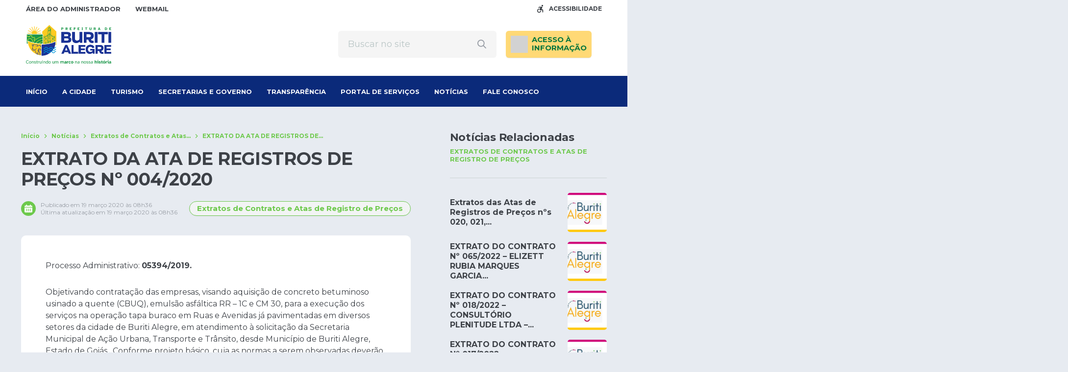

--- FILE ---
content_type: text/html; charset=UTF-8
request_url: https://buritialegre.go.gov.br/extrato-da-ata-de-registros-de-precos-no-004-2020/
body_size: 32927
content:
<!DOCTYPE html>
<html lang="pt-BR">
<head>
    <meta charset="UTF-8">
    <meta name="viewport" content="width=device-width, initial-scale=1">
    <title>EXTRATO DA ATA DE REGISTROS DE PREÇOS Nº 004/2020 - Prefeitura Municipal de Buriti Alegre</title>
<script type='text/javascript'> var time_popup = ''; var expiration_time = '1'; var only_home = ''; </script><meta name="description" content="Processo Administrativo: 05394/2019. Objetivando contratação das empresas, visando aquisição de concreto betuminoso usinado a quente (CBUQ), emulsão asfáltica RR – 1C e CM 30, para a execução dos serviços na operação tapa buraco em Ruas e Avenidas já pavimentadas em diversos setores da cidade de Buriti Alegre, em atendimento à solicitação&hellip;">
<meta name="robots" content="index, follow, max-snippet:-1, max-image-preview:large, max-video-preview:-1">
<link rel="canonical" href="https://buritialegre.go.gov.br/extrato-da-ata-de-registros-de-precos-no-004-2020/">
<meta property="og:url" content="https://buritialegre.go.gov.br/extrato-da-ata-de-registros-de-precos-no-004-2020/">
<meta property="og:site_name" content="Prefeitura Municipal de Buriti Alegre">
<meta property="og:locale" content="pt_BR">
<meta property="og:type" content="article">
<meta property="article:author" content="">
<meta property="article:publisher" content="">
<meta property="article:section" content="Extratos de Contratos e Atas de Registro de Preços">
<meta property="og:title" content="EXTRATO DA ATA DE REGISTROS DE PREÇOS Nº 004/2020 - Prefeitura Municipal de Buriti Alegre">
<meta property="og:description" content="Processo Administrativo: 05394/2019. Objetivando contratação das empresas, visando aquisição de concreto betuminoso usinado a quente (CBUQ), emulsão asfáltica RR – 1C e CM 30, para a execução dos serviços na operação tapa buraco em Ruas e Avenidas já pavimentadas em diversos setores da cidade de Buriti Alegre, em atendimento à solicitação&hellip;">
<meta property="fb:pages" content="">
<meta property="fb:admins" content="">
<meta property="fb:app_id" content="">
<meta name="twitter:card" content="summary">
<meta name="twitter:site" content="">
<meta name="twitter:creator" content="">
<meta name="twitter:title" content="EXTRATO DA ATA DE REGISTROS DE PREÇOS Nº 004/2020 - Prefeitura Municipal de Buriti Alegre">
<meta name="twitter:description" content="Processo Administrativo: 05394/2019. Objetivando contratação das empresas, visando aquisição de concreto betuminoso usinado a quente (CBUQ), emulsão asfáltica RR – 1C e CM 30, para a execução dos serviços na operação tapa buraco em Ruas e Avenidas já pavimentadas em diversos setores da cidade de Buriti Alegre, em atendimento à solicitação&hellip;">
<link rel='dns-prefetch' href='//www.google.com' />
<link rel='dns-prefetch' href='//file.nucleogov.com.br' />
<link rel='dns-prefetch' href='//fonts.googleapis.com' />
<link rel="alternate" type="application/rss+xml" title="Feed para Prefeitura Municipal de Buriti Alegre &raquo;" href="https://buritialegre.go.gov.br/feed/" />
<link rel="alternate" type="application/rss+xml" title="Feed de comentários para Prefeitura Municipal de Buriti Alegre &raquo;" href="https://buritialegre.go.gov.br/comments/feed/" />
<link rel="alternate" type="application/rss+xml" title="Feed de comentários para Prefeitura Municipal de Buriti Alegre &raquo; EXTRATO DA ATA DE REGISTROS DE PREÇOS Nº 004/2020" href="https://buritialegre.go.gov.br/extrato-da-ata-de-registros-de-precos-no-004-2020/feed/" />
<link rel="alternate" title="oEmbed (JSON)" type="application/json+oembed" href="https://buritialegre.go.gov.br/wp-json/oembed/1.0/embed?url=https%3A%2F%2Fburitialegre.go.gov.br%2Fextrato-da-ata-de-registros-de-precos-no-004-2020%2F" />
<link rel="alternate" title="oEmbed (XML)" type="text/xml+oembed" href="https://buritialegre.go.gov.br/wp-json/oembed/1.0/embed?url=https%3A%2F%2Fburitialegre.go.gov.br%2Fextrato-da-ata-de-registros-de-precos-no-004-2020%2F&#038;format=xml" />
<style id='wp-img-auto-sizes-contain-inline-css' type='text/css'>
img:is([sizes=auto i],[sizes^="auto," i]){contain-intrinsic-size:3000px 1500px}
/*# sourceURL=wp-img-auto-sizes-contain-inline-css */
</style>
<link rel='stylesheet' id='sbi_styles-css' href='https://buritialegre.go.gov.br/wp-content/plugins/instagram-feed/css/sbi-styles.min.css?ver=6.9.1' type='text/css' media='all' />
<style id='wp-emoji-styles-inline-css' type='text/css'>

	img.wp-smiley, img.emoji {
		display: inline !important;
		border: none !important;
		box-shadow: none !important;
		height: 1em !important;
		width: 1em !important;
		margin: 0 0.07em !important;
		vertical-align: -0.1em !important;
		background: none !important;
		padding: 0 !important;
	}
/*# sourceURL=wp-emoji-styles-inline-css */
</style>
<style id='wp-block-library-inline-css' type='text/css'>
:root{--wp-block-synced-color:#7a00df;--wp-block-synced-color--rgb:122,0,223;--wp-bound-block-color:var(--wp-block-synced-color);--wp-editor-canvas-background:#ddd;--wp-admin-theme-color:#007cba;--wp-admin-theme-color--rgb:0,124,186;--wp-admin-theme-color-darker-10:#006ba1;--wp-admin-theme-color-darker-10--rgb:0,107,160.5;--wp-admin-theme-color-darker-20:#005a87;--wp-admin-theme-color-darker-20--rgb:0,90,135;--wp-admin-border-width-focus:2px}@media (min-resolution:192dpi){:root{--wp-admin-border-width-focus:1.5px}}.wp-element-button{cursor:pointer}:root .has-very-light-gray-background-color{background-color:#eee}:root .has-very-dark-gray-background-color{background-color:#313131}:root .has-very-light-gray-color{color:#eee}:root .has-very-dark-gray-color{color:#313131}:root .has-vivid-green-cyan-to-vivid-cyan-blue-gradient-background{background:linear-gradient(135deg,#00d084,#0693e3)}:root .has-purple-crush-gradient-background{background:linear-gradient(135deg,#34e2e4,#4721fb 50%,#ab1dfe)}:root .has-hazy-dawn-gradient-background{background:linear-gradient(135deg,#faaca8,#dad0ec)}:root .has-subdued-olive-gradient-background{background:linear-gradient(135deg,#fafae1,#67a671)}:root .has-atomic-cream-gradient-background{background:linear-gradient(135deg,#fdd79a,#004a59)}:root .has-nightshade-gradient-background{background:linear-gradient(135deg,#330968,#31cdcf)}:root .has-midnight-gradient-background{background:linear-gradient(135deg,#020381,#2874fc)}:root{--wp--preset--font-size--normal:16px;--wp--preset--font-size--huge:42px}.has-regular-font-size{font-size:1em}.has-larger-font-size{font-size:2.625em}.has-normal-font-size{font-size:var(--wp--preset--font-size--normal)}.has-huge-font-size{font-size:var(--wp--preset--font-size--huge)}.has-text-align-center{text-align:center}.has-text-align-left{text-align:left}.has-text-align-right{text-align:right}.has-fit-text{white-space:nowrap!important}#end-resizable-editor-section{display:none}.aligncenter{clear:both}.items-justified-left{justify-content:flex-start}.items-justified-center{justify-content:center}.items-justified-right{justify-content:flex-end}.items-justified-space-between{justify-content:space-between}.screen-reader-text{border:0;clip-path:inset(50%);height:1px;margin:-1px;overflow:hidden;padding:0;position:absolute;width:1px;word-wrap:normal!important}.screen-reader-text:focus{background-color:#ddd;clip-path:none;color:#444;display:block;font-size:1em;height:auto;left:5px;line-height:normal;padding:15px 23px 14px;text-decoration:none;top:5px;width:auto;z-index:100000}html :where(.has-border-color){border-style:solid}html :where([style*=border-top-color]){border-top-style:solid}html :where([style*=border-right-color]){border-right-style:solid}html :where([style*=border-bottom-color]){border-bottom-style:solid}html :where([style*=border-left-color]){border-left-style:solid}html :where([style*=border-width]){border-style:solid}html :where([style*=border-top-width]){border-top-style:solid}html :where([style*=border-right-width]){border-right-style:solid}html :where([style*=border-bottom-width]){border-bottom-style:solid}html :where([style*=border-left-width]){border-left-style:solid}html :where(img[class*=wp-image-]){height:auto;max-width:100%}:where(figure){margin:0 0 1em}html :where(.is-position-sticky){--wp-admin--admin-bar--position-offset:var(--wp-admin--admin-bar--height,0px)}@media screen and (max-width:600px){html :where(.is-position-sticky){--wp-admin--admin-bar--position-offset:0px}}

/*# sourceURL=wp-block-library-inline-css */
</style><style id='wp-block-heading-inline-css' type='text/css'>
h1:where(.wp-block-heading).has-background,h2:where(.wp-block-heading).has-background,h3:where(.wp-block-heading).has-background,h4:where(.wp-block-heading).has-background,h5:where(.wp-block-heading).has-background,h6:where(.wp-block-heading).has-background{padding:1.25em 2.375em}h1.has-text-align-left[style*=writing-mode]:where([style*=vertical-lr]),h1.has-text-align-right[style*=writing-mode]:where([style*=vertical-rl]),h2.has-text-align-left[style*=writing-mode]:where([style*=vertical-lr]),h2.has-text-align-right[style*=writing-mode]:where([style*=vertical-rl]),h3.has-text-align-left[style*=writing-mode]:where([style*=vertical-lr]),h3.has-text-align-right[style*=writing-mode]:where([style*=vertical-rl]),h4.has-text-align-left[style*=writing-mode]:where([style*=vertical-lr]),h4.has-text-align-right[style*=writing-mode]:where([style*=vertical-rl]),h5.has-text-align-left[style*=writing-mode]:where([style*=vertical-lr]),h5.has-text-align-right[style*=writing-mode]:where([style*=vertical-rl]),h6.has-text-align-left[style*=writing-mode]:where([style*=vertical-lr]),h6.has-text-align-right[style*=writing-mode]:where([style*=vertical-rl]){rotate:180deg}
/*# sourceURL=https://buritialegre.go.gov.br/wp-includes/blocks/heading/style.min.css */
</style>
<style id='wp-block-group-inline-css' type='text/css'>
.wp-block-group{box-sizing:border-box}:where(.wp-block-group.wp-block-group-is-layout-constrained){position:relative}
/*# sourceURL=https://buritialegre.go.gov.br/wp-includes/blocks/group/style.min.css */
</style>
<style id='wp-block-group-theme-inline-css' type='text/css'>
:where(.wp-block-group.has-background){padding:1.25em 2.375em}
/*# sourceURL=https://buritialegre.go.gov.br/wp-includes/blocks/group/theme.min.css */
</style>
<style id='wp-block-paragraph-inline-css' type='text/css'>
.is-small-text{font-size:.875em}.is-regular-text{font-size:1em}.is-large-text{font-size:2.25em}.is-larger-text{font-size:3em}.has-drop-cap:not(:focus):first-letter{float:left;font-size:8.4em;font-style:normal;font-weight:100;line-height:.68;margin:.05em .1em 0 0;text-transform:uppercase}body.rtl .has-drop-cap:not(:focus):first-letter{float:none;margin-left:.1em}p.has-drop-cap.has-background{overflow:hidden}:root :where(p.has-background){padding:1.25em 2.375em}:where(p.has-text-color:not(.has-link-color)) a{color:inherit}p.has-text-align-left[style*="writing-mode:vertical-lr"],p.has-text-align-right[style*="writing-mode:vertical-rl"]{rotate:180deg}
/*# sourceURL=https://buritialegre.go.gov.br/wp-includes/blocks/paragraph/style.min.css */
</style>
<style id='global-styles-inline-css' type='text/css'>
:root{--wp--preset--aspect-ratio--square: 1;--wp--preset--aspect-ratio--4-3: 4/3;--wp--preset--aspect-ratio--3-4: 3/4;--wp--preset--aspect-ratio--3-2: 3/2;--wp--preset--aspect-ratio--2-3: 2/3;--wp--preset--aspect-ratio--16-9: 16/9;--wp--preset--aspect-ratio--9-16: 9/16;--wp--preset--color--black: #000000;--wp--preset--color--cyan-bluish-gray: #abb8c3;--wp--preset--color--white: #ffffff;--wp--preset--color--pale-pink: #f78da7;--wp--preset--color--vivid-red: #cf2e2e;--wp--preset--color--luminous-vivid-orange: #ff6900;--wp--preset--color--luminous-vivid-amber: #fcb900;--wp--preset--color--light-green-cyan: #7bdcb5;--wp--preset--color--vivid-green-cyan: #00d084;--wp--preset--color--pale-cyan-blue: #8ed1fc;--wp--preset--color--vivid-cyan-blue: #0693e3;--wp--preset--color--vivid-purple: #9b51e0;--wp--preset--color--font-family-primaria: montserrat;--wp--preset--color--border-radius-general: 6;--wp--preset--color--background-color: e7ebf1;--wp--preset--color--primaria: #0b2a7a;--wp--preset--color--primaria-light: #001a5b;--wp--preset--color--secundaria: #6dc94c;--wp--preset--color--secundaria-light: #deffe7;--wp--preset--color--fonte-escura: #3D4147;--wp--preset--color--fonte-clara: #989DA5;--wp--preset--color--fonte-branca: #FFFFFF;--wp--preset--color--branco: #FFFFFF;--wp--preset--color--cinza-4: #BBC7C7;--wp--preset--color--cinza-3: #CCD3D5;--wp--preset--color--cinza-2: #E1E7E7;--wp--preset--color--cinza-1: #F2F4F4;--wp--preset--gradient--vivid-cyan-blue-to-vivid-purple: linear-gradient(135deg,rgb(6,147,227) 0%,rgb(155,81,224) 100%);--wp--preset--gradient--light-green-cyan-to-vivid-green-cyan: linear-gradient(135deg,rgb(122,220,180) 0%,rgb(0,208,130) 100%);--wp--preset--gradient--luminous-vivid-amber-to-luminous-vivid-orange: linear-gradient(135deg,rgb(252,185,0) 0%,rgb(255,105,0) 100%);--wp--preset--gradient--luminous-vivid-orange-to-vivid-red: linear-gradient(135deg,rgb(255,105,0) 0%,rgb(207,46,46) 100%);--wp--preset--gradient--very-light-gray-to-cyan-bluish-gray: linear-gradient(135deg,rgb(238,238,238) 0%,rgb(169,184,195) 100%);--wp--preset--gradient--cool-to-warm-spectrum: linear-gradient(135deg,rgb(74,234,220) 0%,rgb(151,120,209) 20%,rgb(207,42,186) 40%,rgb(238,44,130) 60%,rgb(251,105,98) 80%,rgb(254,248,76) 100%);--wp--preset--gradient--blush-light-purple: linear-gradient(135deg,rgb(255,206,236) 0%,rgb(152,150,240) 100%);--wp--preset--gradient--blush-bordeaux: linear-gradient(135deg,rgb(254,205,165) 0%,rgb(254,45,45) 50%,rgb(107,0,62) 100%);--wp--preset--gradient--luminous-dusk: linear-gradient(135deg,rgb(255,203,112) 0%,rgb(199,81,192) 50%,rgb(65,88,208) 100%);--wp--preset--gradient--pale-ocean: linear-gradient(135deg,rgb(255,245,203) 0%,rgb(182,227,212) 50%,rgb(51,167,181) 100%);--wp--preset--gradient--electric-grass: linear-gradient(135deg,rgb(202,248,128) 0%,rgb(113,206,126) 100%);--wp--preset--gradient--midnight: linear-gradient(135deg,rgb(2,3,129) 0%,rgb(40,116,252) 100%);--wp--preset--font-size--small: 13px;--wp--preset--font-size--medium: 20px;--wp--preset--font-size--large: 36px;--wp--preset--font-size--x-large: 42px;--wp--preset--spacing--20: 0.44rem;--wp--preset--spacing--30: 0.67rem;--wp--preset--spacing--40: 1rem;--wp--preset--spacing--50: 1.5rem;--wp--preset--spacing--60: 2.25rem;--wp--preset--spacing--70: 3.38rem;--wp--preset--spacing--80: 5.06rem;--wp--preset--shadow--natural: 6px 6px 9px rgba(0, 0, 0, 0.2);--wp--preset--shadow--deep: 12px 12px 50px rgba(0, 0, 0, 0.4);--wp--preset--shadow--sharp: 6px 6px 0px rgba(0, 0, 0, 0.2);--wp--preset--shadow--outlined: 6px 6px 0px -3px rgb(255, 255, 255), 6px 6px rgb(0, 0, 0);--wp--preset--shadow--crisp: 6px 6px 0px rgb(0, 0, 0);}:where(.is-layout-flex){gap: 0.5em;}:where(.is-layout-grid){gap: 0.5em;}body .is-layout-flex{display: flex;}.is-layout-flex{flex-wrap: wrap;align-items: center;}.is-layout-flex > :is(*, div){margin: 0;}body .is-layout-grid{display: grid;}.is-layout-grid > :is(*, div){margin: 0;}:where(.wp-block-columns.is-layout-flex){gap: 2em;}:where(.wp-block-columns.is-layout-grid){gap: 2em;}:where(.wp-block-post-template.is-layout-flex){gap: 1.25em;}:where(.wp-block-post-template.is-layout-grid){gap: 1.25em;}.has-black-color{color: var(--wp--preset--color--black) !important;}.has-cyan-bluish-gray-color{color: var(--wp--preset--color--cyan-bluish-gray) !important;}.has-white-color{color: var(--wp--preset--color--white) !important;}.has-pale-pink-color{color: var(--wp--preset--color--pale-pink) !important;}.has-vivid-red-color{color: var(--wp--preset--color--vivid-red) !important;}.has-luminous-vivid-orange-color{color: var(--wp--preset--color--luminous-vivid-orange) !important;}.has-luminous-vivid-amber-color{color: var(--wp--preset--color--luminous-vivid-amber) !important;}.has-light-green-cyan-color{color: var(--wp--preset--color--light-green-cyan) !important;}.has-vivid-green-cyan-color{color: var(--wp--preset--color--vivid-green-cyan) !important;}.has-pale-cyan-blue-color{color: var(--wp--preset--color--pale-cyan-blue) !important;}.has-vivid-cyan-blue-color{color: var(--wp--preset--color--vivid-cyan-blue) !important;}.has-vivid-purple-color{color: var(--wp--preset--color--vivid-purple) !important;}.has-black-background-color{background-color: var(--wp--preset--color--black) !important;}.has-cyan-bluish-gray-background-color{background-color: var(--wp--preset--color--cyan-bluish-gray) !important;}.has-white-background-color{background-color: var(--wp--preset--color--white) !important;}.has-pale-pink-background-color{background-color: var(--wp--preset--color--pale-pink) !important;}.has-vivid-red-background-color{background-color: var(--wp--preset--color--vivid-red) !important;}.has-luminous-vivid-orange-background-color{background-color: var(--wp--preset--color--luminous-vivid-orange) !important;}.has-luminous-vivid-amber-background-color{background-color: var(--wp--preset--color--luminous-vivid-amber) !important;}.has-light-green-cyan-background-color{background-color: var(--wp--preset--color--light-green-cyan) !important;}.has-vivid-green-cyan-background-color{background-color: var(--wp--preset--color--vivid-green-cyan) !important;}.has-pale-cyan-blue-background-color{background-color: var(--wp--preset--color--pale-cyan-blue) !important;}.has-vivid-cyan-blue-background-color{background-color: var(--wp--preset--color--vivid-cyan-blue) !important;}.has-vivid-purple-background-color{background-color: var(--wp--preset--color--vivid-purple) !important;}.has-black-border-color{border-color: var(--wp--preset--color--black) !important;}.has-cyan-bluish-gray-border-color{border-color: var(--wp--preset--color--cyan-bluish-gray) !important;}.has-white-border-color{border-color: var(--wp--preset--color--white) !important;}.has-pale-pink-border-color{border-color: var(--wp--preset--color--pale-pink) !important;}.has-vivid-red-border-color{border-color: var(--wp--preset--color--vivid-red) !important;}.has-luminous-vivid-orange-border-color{border-color: var(--wp--preset--color--luminous-vivid-orange) !important;}.has-luminous-vivid-amber-border-color{border-color: var(--wp--preset--color--luminous-vivid-amber) !important;}.has-light-green-cyan-border-color{border-color: var(--wp--preset--color--light-green-cyan) !important;}.has-vivid-green-cyan-border-color{border-color: var(--wp--preset--color--vivid-green-cyan) !important;}.has-pale-cyan-blue-border-color{border-color: var(--wp--preset--color--pale-cyan-blue) !important;}.has-vivid-cyan-blue-border-color{border-color: var(--wp--preset--color--vivid-cyan-blue) !important;}.has-vivid-purple-border-color{border-color: var(--wp--preset--color--vivid-purple) !important;}.has-vivid-cyan-blue-to-vivid-purple-gradient-background{background: var(--wp--preset--gradient--vivid-cyan-blue-to-vivid-purple) !important;}.has-light-green-cyan-to-vivid-green-cyan-gradient-background{background: var(--wp--preset--gradient--light-green-cyan-to-vivid-green-cyan) !important;}.has-luminous-vivid-amber-to-luminous-vivid-orange-gradient-background{background: var(--wp--preset--gradient--luminous-vivid-amber-to-luminous-vivid-orange) !important;}.has-luminous-vivid-orange-to-vivid-red-gradient-background{background: var(--wp--preset--gradient--luminous-vivid-orange-to-vivid-red) !important;}.has-very-light-gray-to-cyan-bluish-gray-gradient-background{background: var(--wp--preset--gradient--very-light-gray-to-cyan-bluish-gray) !important;}.has-cool-to-warm-spectrum-gradient-background{background: var(--wp--preset--gradient--cool-to-warm-spectrum) !important;}.has-blush-light-purple-gradient-background{background: var(--wp--preset--gradient--blush-light-purple) !important;}.has-blush-bordeaux-gradient-background{background: var(--wp--preset--gradient--blush-bordeaux) !important;}.has-luminous-dusk-gradient-background{background: var(--wp--preset--gradient--luminous-dusk) !important;}.has-pale-ocean-gradient-background{background: var(--wp--preset--gradient--pale-ocean) !important;}.has-electric-grass-gradient-background{background: var(--wp--preset--gradient--electric-grass) !important;}.has-midnight-gradient-background{background: var(--wp--preset--gradient--midnight) !important;}.has-small-font-size{font-size: var(--wp--preset--font-size--small) !important;}.has-medium-font-size{font-size: var(--wp--preset--font-size--medium) !important;}.has-large-font-size{font-size: var(--wp--preset--font-size--large) !important;}.has-x-large-font-size{font-size: var(--wp--preset--font-size--x-large) !important;}
/*# sourceURL=global-styles-inline-css */
</style>
<style id='core-block-supports-inline-css' type='text/css'>
.wp-container-core-group-is-layout-ad2f72ca{flex-wrap:nowrap;}
/*# sourceURL=core-block-supports-inline-css */
</style>

<style id='classic-theme-styles-inline-css' type='text/css'>
/*! This file is auto-generated */
.wp-block-button__link{color:#fff;background-color:#32373c;border-radius:9999px;box-shadow:none;text-decoration:none;padding:calc(.667em + 2px) calc(1.333em + 2px);font-size:1.125em}.wp-block-file__button{background:#32373c;color:#fff;text-decoration:none}
/*# sourceURL=/wp-includes/css/classic-themes.min.css */
</style>
<link rel='stylesheet' id='nucleoweb-essentials-css' href='https://buritialegre.go.gov.br/wp-content/plugins/nucleoweb-essentials/bundle/public.css?ver=1.3.31' type='text/css' media='all' />
<link rel='stylesheet' id='nucleoweb-essentials-custom-style-css' href='https://buritialegre.go.gov.br/wp-content/uploads/nucleoweb-essentials/css/nucleoweb-essentials-custom.css?ver=1.3.31' type='text/css' media='all' />
<link rel='stylesheet' id='nucleoweb-essentials-fonts-css' href='https://buritialegre.go.gov.br/wp-content/plugins/nucleoweb-essentials/assets/fonts/nucleoweb-essentials/styles.css?ver=1.3.31' type='text/css' media='all' />
<link rel='stylesheet' id='design-kit-icons-css' href='https://file.nucleogov.com.br/webfonts/design-kit-icons/styles.css?ver=1.3.31' type='text/css' media='all' />
<link rel='stylesheet' id='nucleoweb-material-icons-css' href='https://buritialegre.go.gov.br/wp-content/plugins/nucleoweb-essentials/assets/fonts/nucleoweb-material-icons/styles.css?ver=1.3.31' type='text/css' media='all' />
<link rel='stylesheet' id='nucleoweb-material-icons-default-css' href='https://buritialegre.go.gov.br/wp-content/plugins/nucleoweb-essentials/assets/fonts/nucleoweb-material-icons/css/default.css?ver=1.3.31' type='text/css' media='all' />
<link rel='stylesheet' id='nucleogov-services-css' href='https://buritialegre.go.gov.br/wp-content/plugins/nucleogov-services/bundle/public.css?ver=2.0.37' type='text/css' media='all' />
<link rel='stylesheet' id='nucleogov-services-custom-style-css' href='https://buritialegre.go.gov.br/wp-content/uploads/nucleogov-services/css/nucleogov-services-custom-style.css?ver=v318' type='text/css' media='all' />
<link rel='stylesheet' id='nucleogov-services-fonts-css' href='https://buritialegre.go.gov.br/wp-content/plugins/nucleogov-services/assets/fonts/nucleogov-services/styles.css?ver=2.0.37' type='text/css' media='all' />
<link rel='stylesheet' id='baru-fonts-css' href='https://fonts.googleapis.com/css2?family=Montserrat%3Awght%40400%3B500%3B700&#038;display=swap&#038;ver=1.0.0.106' type='text/css' media='all' />
<link rel='stylesheet' id='design-kit-icons-static-css' href='https://buritialegre.go.gov.br/wp-content/themes/baru/assets/fonts/nucleo-design-kit/styles.css?ver=1.0.0.106' type='text/css' media='all' />
<link rel='stylesheet' id='baru-style-css' href='https://buritialegre.go.gov.br/wp-content/themes/baru/bundle/public.css?ver=1.0.0.106' type='text/css' media='all' />
<link rel='stylesheet' id='baru-custom-style-css' href='https://buritialegre.go.gov.br/wp-content/uploads/baru/baru-custom-style.css?ver=v318' type='text/css' media='all' />
<script type="text/javascript" src="https://buritialegre.go.gov.br/wp-includes/js/dist/hooks.min.js?ver=dd5603f07f9220ed27f1" id="wp-hooks-js"></script>
<script type="text/javascript" src="https://buritialegre.go.gov.br/wp-includes/js/jquery/jquery.min.js?ver=3.7.1" id="jquery-core-js"></script>
<script type="text/javascript" src="https://buritialegre.go.gov.br/wp-includes/js/jquery/jquery-migrate.min.js?ver=3.4.1" id="jquery-migrate-js"></script>
<script type="text/javascript" src="https://buritialegre.go.gov.br/wp-includes/js/underscore.min.js?ver=1.13.7" id="underscore-js"></script>
<script type="text/javascript" id="nucleoweb-essentials-script-public-js-extra">
/* <![CDATA[ */
var wp_nucleoweb_essentials = {"rest_url":"https://buritialegre.go.gov.br/wp-json/","wp_rest_nonce":"323ba300dc","link_politica_privacidade":"http://acessoainformacao.buritialegre.go.gov.br/p/politica_privacidade","label_politica_privacidade":"label-politicas","enable_next_post_script":"1"};
//# sourceURL=nucleoweb-essentials-script-public-js-extra
/* ]]> */
</script>
<script type="text/javascript" src="https://buritialegre.go.gov.br/wp-content/plugins/nucleoweb-essentials/bundle/public.js?ver=1.3.31" id="nucleoweb-essentials-script-public-js"></script>
<script type="text/javascript" src="https://buritialegre.go.gov.br/wp-includes/js/dist/vendor/lodash.min.js?ver=4.17.21" id="lodash-js"></script>
<script type="text/javascript" id="lodash-js-after">
/* <![CDATA[ */
window.lodash = _.noConflict();
//# sourceURL=lodash-js-after
/* ]]> */
</script>
<script type="text/javascript" id="nucleogov-services-js-extra">
/* <![CDATA[ */
var wp_nucleogov_services = {"rest_url":"https://buritialegre.go.gov.br/wp-json/","wp_rest_nonce":"323ba300dc","wp_paginate":"false"};
//# sourceURL=nucleogov-services-js-extra
/* ]]> */
</script>
<script type="text/javascript" src="https://buritialegre.go.gov.br/wp-content/plugins/nucleogov-services/bundle/public.js?ver=22dae8f4578e793a87e5" id="nucleogov-services-js"></script>
<script type="text/javascript" id="nucleogov-services-js-after">
/* <![CDATA[ */
((fn) => {
                    if (document.attachEvent ? document.readyState === 'complete' : document.readyState !== 'loading') {
                        fn();
                    } else {
                        document.addEventListener('DOMContentLoaded', fn);
                    }
                })(() => {
                    function sidebarDinamic() {
                        var ELEM_WIDGET_SEARCH = document.querySelector('.widget-integrated-search-nucleogov');

                        if (ELEM_WIDGET_SEARCH) {
                            var ELEM_WIDTH = ELEM_WIDGET_SEARCH.offsetWidth;
                            var ELEM_STICKY = ELEM_WIDGET_SEARCH.querySelector('.sidebar-sticky');

                            if (ELEM_WIDTH < 700) {
                                if (ELEM_STICKY)
                                    ELEM_STICKY.classList.add('sidebar-mobile');
                                ELEM_WIDGET_SEARCH.classList.add('sidebar-mobile')
                            } else if (ELEM_WIDTH >= 700) {
                                if (ELEM_STICKY)
                                    ELEM_STICKY.classList.remove('sidebar-mobile');
                                ELEM_WIDGET_SEARCH.classList.add('sidebar-mobile');
                            }
                        }
                    }

                    sidebarDinamic();
                    window.addEventListener('resize', sidebarDinamic);
                });
//# sourceURL=nucleogov-services-js-after
/* ]]> */
</script>
<link rel="https://api.w.org/" href="https://buritialegre.go.gov.br/wp-json/" /><link rel="alternate" title="JSON" type="application/json" href="https://buritialegre.go.gov.br/wp-json/wp/v2/posts/4225" /><link rel="EditURI" type="application/rsd+xml" title="RSD" href="https://buritialegre.go.gov.br/xmlrpc.php?rsd" />
<link rel='shortlink' href='https://buritialegre.go.gov.br/?p=4225' />
<style type="text/css" id="custom-background-css">
body.custom-background { background-color: #e7ebf1; }
</style>
	<link rel="icon" href="https://buritialegre.go.gov.br/wp-content/uploads/2024/07/ICON-PF-BURITI-ALEGRE-80x80.png" sizes="32x32" />
<link rel="icon" href="https://buritialegre.go.gov.br/wp-content/uploads/2024/07/ICON-PF-BURITI-ALEGRE.png" sizes="192x192" />
<link rel="apple-touch-icon" href="https://buritialegre.go.gov.br/wp-content/uploads/2024/07/ICON-PF-BURITI-ALEGRE.png" />
<meta name="msapplication-TileImage" content="https://buritialegre.go.gov.br/wp-content/uploads/2024/07/ICON-PF-BURITI-ALEGRE.png" />
		<style type="text/css" id="wp-custom-css">
			header{
	background: white
}

.wp-widget.widget-form-search form{
	background: #f5f5f5;
	box-shadow: none;
	border: none;
}

.template-part-section-most-accessed.section-dark,
.template-part-section-about{
	margin-top: 0
}

.template-part-section-banners{
	padding: 0;
}
.template-part-section-about .container{
	align-items: center;
}

.template-part-section-notices-wall{
	margin-bottom: 0
}

.template-part-section-videos.section-dark{
	margin-bottom: 0;
	margin-top: 0
}

.template-part-footer-groups h2{
	color: var(--secundaria)
}

.template-part-footer-groups p{
	color: var(--branco)
}

.template-part-section-widgets{
	padding: 50px 0 60px;
	background: var(--branco)
}

.template-part-section-notices-wall {
    margin: -25px 0;
    padding: 25px 0;
}

.template-part-section-notices-wall{
	padding: 50px 0 60px 0
}






/* BARU FIX */

@media (min-width: 1000px){
.template-part-section-banners.screen-size>.container .swiper-container {max-height: 368px !important} .template-part-section-banners {max-height: 368px !important} .swiper-slide, .swiper-slide-active {max-height: 368px !important} .template-part-section-banners.screen-size>.container .swiper-container {max-height: 368px !important} .template-part-section-banners.screen-size>.container .swiper-container {height: 368px !important; max-height: 368px !important}
}

@media (min-width: 1440px){
.template-part-section-banners.screen-size>.container .swiper-container {max-height: 420px !important} .template-part-section-banners {max-height: 420px !important} .swiper-slide, .swiper-slide-active {max-height: 420px !important} .template-part-section-banners.screen-size>.container .swiper-container {max-height: 420px !important} .template-part-section-banners.screen-size>.container .swiper-container {height: 420px !important; max-height: 420px !important}
}

@media (min-width: 1720px){
.template-part-section-banners.screen-size>.container .swiper-container {max-height: 490px !important} .template-part-section-banners {max-height: 490px !important} .swiper-slide, .swiper-slide-active {max-height: 490px !important} .template-part-section-banners.screen-size>.container .swiper-container {max-height: 490px !important} .template-part-section-banners.screen-size>.container .swiper-container {height: 490px !important; max-height: 490px !important}
}

.template-part-header-main .main-header-group .main-header {margin: 15px 0 !important}
.template-part-section-banners {padding: 10px 0 !important}
.wp-widget.widget-form-search form {box-shadow: none !important}
@media (min-width: 1000px){
.template-part-header-main.transparent .sub-header, .template-part-header-main.transparent+.template-part-header-bar, .template-part-header-main.transparent+.template-part-header-extra {margin-top: 10px !important;}
}



.template-part-section-most-accessed {background-color: var(--primaria) !important}

.template-part-section-most-accessed .section-title h3 {color: #fff !important}


.template-part-most-accessed .most-accessed-wrapper .menu-tabs .menu-content-fit .text {color: var(--fonte-escura) !important}



.template-part-component-feed-post .wrapper-content .post-title {padding: 20px 22px !important}

.template-part-section-vereadores .container .content-fit-outline.content-fit-outline .template-part-component-vereador {padding: 6px !important;}

.template-part-section-vereadores {background-color: var(--primaria) !important}

.template-part-component-vereador .content a{font-size: 1.1rem !important; line-height: 120%}

.template-part-section-vereadores .container .content-fit-outline.content-fit-outline .template-part-component-vereador {padding: 8px !important}

.template-part-section-vereadores .container .content-fit-outline.content-fit-outline .template-part-component-vereador .content .cargo {color: var(--primaria) !important; margin-bottom: 4px !important}

.template-part-component-feed-item .post-item-wrapper .categories {color: var(--fonte-escura) !important}

.template-part-footer-groups .container .dynamic-sidebar-section, .template-part-footer-access-information.active .container .wrapper-menu {padding: 55px !important}

.template-part-footer-access-information .container .wrapper-menu .menu-group .sub-menu {font-size: 0.85rem !important; line-height: 160% !important; font-weight: bolder;}

.template-part-footer-access-information .container .wrapper-menu .menu-group {gap: 8px !important;}

.wp-widget.widget-menu .menu.menu-group>li>a {color: #fff !important}

.widget-contacts .item-card {background-color: #fff !important}




		</style>
		            <!-- Google tag (gtag.js) -->
            <script async src="https://www.googletagmanager.com/gtag/js?id=G-LZG3FF3F0S"></script>
            <script>
                window.dataLayer = window.dataLayer || [];

                function gtag() {
                    dataLayer.push(arguments);
                }

                gtag('js', new Date());
                gtag('config', 'G-LZG3FF3F0S');
            </script>
            </head>

<body class="wp-singular post-template-default single single-post postid-4225 single-format-standard custom-background wp-custom-logo wp-theme-baru">

<!-- Load Facebook SDK for JavaScript -->
<div id="fb-root"></div>
<script async defer src="https://connect.facebook.net/en_US/sdk.js#xfbml=1&version=v3.2"></script>
    <header>
                <div class="template-part-header-bar page-section section-header-bar section-kind-fit" data-desktop-class="primaria-light section-dark" data-mobile-class="bg-dark section-dark">
            <div class="container">
                <div class="header-bar-desktop">
                            <div class="dynamic-sidebar-section dss-mobile-column"><div id="nw_menu-1000" class="wp-row-widget widget_nw_menu column-flex-1 align-center">        <section class="wp-widget widget-menu">
            <div class="menu-barra-do-topo-container"><ul id="menu-barra-do-topo" class="menu menu-dropdown"><li id="menu-item-8" class="menu-item menu-item-type-custom menu-item-object-custom menu-item-8"><a target="_blank" href="/painel">Área do Administrador</a></li>
<li id="menu-item-9976" class="menu-item menu-item-type-custom menu-item-object-custom menu-item-9976"><a href="https://mail.umbler.com/">Webmail</a></li>
</ul></div>        </section>
        </div>
<div id="nw_accessibility-1000" class="wp-row-widget widget_nw_accessibility column-auto">        <section class="wp-widget widget-accessibility">
                    <div class="acessbility-default-model">
            <div class="container-acessbility-popup">
                <div class="wrapper-accessibility">
                    <svg xmlns="http://www.w3.org/2000/svg" class="nwe-icon nwe-icon-acessibilidade" fill="none" height="50" viewBox="0 0 50 50" width="50"><g id="ACESSIBILIDADE"><g id="accessibility"><path d="M39.0269 10.2775C41.8649 10.2775 44.1656 7.9768 44.1656 5.13875C44.1656 2.30069 41.8649 0 39.0269 0C36.1888 0 33.8881 2.30069 33.8881 5.13875C33.8881 7.9768 36.1888 10.2775 39.0269 10.2775Z" fill="#7A8987"></path><path d="M31.3187 37.1531H26.18C26.18 41.3926 22.7113 44.8613 18.4719 44.8613C14.2324 44.8613 10.7637 41.3926 10.7637 37.1531C10.7637 32.9137 14.2324 29.445 18.4719 29.445V24.3063C11.3804 24.3063 5.625 30.0617 5.625 37.1531C5.625 44.2446 11.3804 50 18.4719 50C25.5633 50 31.3187 44.2446 31.3187 37.1531ZM39.0269 28.1603H34.2478L38.5387 18.7307C40.106 15.3135 37.588 11.4594 33.7853 11.4594H20.4246C18.3434 11.4594 16.4678 12.667 15.6199 14.5427L13.8984 19.1675L18.8316 20.5293L20.5017 16.5982H26.18L21.478 27.1326C19.9364 30.5498 22.4801 34.5838 26.2314 34.5838H39.0269V47.4306H44.1656V33.2991C44.1656 30.4728 41.8532 28.1603 39.0269 28.1603Z" fill="#7A8987"></path></g></g></svg>                    <span class="text-menu">acessibilidade</span>
                </div>

                <div class="popup-accessibility">
                    <div class="popup-accessibility-wrapper">
                        <div class="font-options-wrapper">
                            <span>Tamanho da fonte</span>
                            <div class="font-options">
                                <div class="option font_up">A+</div>
                                <div class="option font_default">A</div>
                                <div class="option font_down">A-</div>
                            </div>
                        </div>

                                                        <a class="link-wrapper toggle-alto-contraste"
                                   href="javascript:void(0)" id="toggle-alto-contraste">
                                    <svg xmlns="http://www.w3.org/2000/svg" class="nwe-icon nwe-icon-alto-constraste" fill="none" height="50" viewBox="0 0 50 50" width="50"><g id="CONSTRASTE ALTO"><path d="M43.3613 32.597L49.3287 26.6296C50.2238 25.7344 50.2238 24.2885 49.3287 23.3934L43.3613 17.403V8.9339C43.3613 7.67156 42.3284 6.63874 41.0661 6.63874H32.597L26.6296 0.671333C25.7344 -0.223778 24.2885 -0.223778 23.3934 0.671333L17.403 6.63874H8.9339C7.67156 6.63874 6.63874 7.67156 6.63874 8.9339V17.403L0.671333 23.3704C-0.223778 24.2655 -0.223778 25.7115 0.671333 26.6066L6.63874 32.574V41.0661C6.63874 42.3284 7.67156 43.3613 8.9339 43.3613H17.403L23.3704 49.3287C24.2655 50.2238 25.7115 50.2238 26.6066 49.3287L32.574 43.3613H41.0661C42.3284 43.3613 43.3613 42.3284 43.3613 41.0661V32.597ZM25 36.2463V13.7537C25 12.3537 26.2623 11.2061 27.6394 11.4815C33.9741 12.7209 38.7709 18.2981 38.7709 25C38.7709 31.7019 33.9741 37.2791 27.6394 38.5185C26.2623 38.7939 25 37.6463 25 36.2463Z" fill="#7A8987" id="contrast"></path></g></svg>                                    <span>alto contraste</span>
                                </a>
                            <div class="menu-acessibilidade-container"><ul id="menu-acessibilidade" class="accessibility-menu"><li id="menu-item-80" class="menu-item menu-item-type-post_type menu-item-object-page menu-item-80"><a href="https://buritialegre.go.gov.br/mapa-do-site/">Mapa do Site</a></li>
<li id="menu-item-106" class="menu-item menu-item-type-post_type menu-item-object-page menu-item-106"><a href="https://buritialegre.go.gov.br/acessibilidade/">Teclas de Atalho</a></li>
</ul></div>                    </div>
                </div>
            </div>
        </div>
                </section>
        </div>
</div>
                        </div>
                            </div>
        </div>
                <div class="template-part-header-mobile page-section section-header-mobile">
            <div class="container">
                <div class="open-menu" id="open-main-menu">
                    <svg xmlns="http://www.w3.org/2000/svg" class="nwe-icon nwe-icon-menu-b" fill="none" height="50" viewBox="0 0 50 50" width="50"><g id="MENU 2"><path d="M3.57143 5C1.59899 5 0 6.59892 0 8.57143C0 10.5438 1.59899 12.1429 3.57143 12.1429H46.4286C48.401 12.1429 50 10.5438 50 8.57143C50 6.59892 48.401 5 46.4286 5H3.57143ZM3.57143 21.6667C1.59899 21.6667 0 23.2656 0 25.2381C0 27.2105 1.59899 28.8095 3.57143 28.8095H46.4286C48.401 28.8095 50 27.2105 50 25.2381C50 23.2656 48.401 21.6667 46.4286 21.6667H3.57143ZM3.57143 38.3333C1.59899 38.3333 0 39.9323 0 41.9048C0 43.8771 1.59899 45.4762 3.57143 45.4762H46.4286C48.401 45.4762 50 43.8771 50 41.9048C50 39.9323 48.401 38.3333 46.4286 38.3333H3.57143Z" fill="#7A8987" id="menu_lines"></path></g></svg>                </div>

                <div class="widget widget_nw_the_custom_logo"><a href="https://buritialegre.go.gov.br/" class="custom-logo-link" rel="home"><img width="694" height="318" src="https://buritialegre.go.gov.br/wp-content/uploads/2025/04/Logo-Buriti-Alegre-H02.png" class="custom-logo" alt="Prefeitura Municipal de Buriti Alegre" style="height: 100px;width: auto" decoding="async" fetchpriority="high" srcset="https://buritialegre.go.gov.br/wp-content/uploads/2025/04/Logo-Buriti-Alegre-H02.png 694w, https://buritialegre.go.gov.br/wp-content/uploads/2025/04/Logo-Buriti-Alegre-H02-300x137.png 300w" sizes="(max-width: 694px) 100vw, 694px" /></a></div>
                <div class="search" id="toggle-search">
                    <svg xmlns="http://www.w3.org/2000/svg" class="nwe-icon nwe-icon-busca" fill="none" height="50" viewBox="0 0 50 50" width="50"><g id="BUSCA"><path clip-rule="evenodd" d="M36.5151 32.9152L49.2564 45.6589C50.2476 46.6503 50.2509 48.2544 49.2481 49.2573C48.2523 50.2533 46.6235 50.239 45.6503 49.2656L32.909 36.522C24.9063 42.7513 13.3306 42.1874 5.9748 34.8302C-1.9916 26.8623 -1.9916 13.9438 5.9748 5.97592C13.9412 -1.99197 26.8573 -1.99197 34.8237 5.97592C42.1795 13.3331 42.7433 24.911 36.5151 32.9152ZM31.2176 31.2234C37.1924 25.2475 37.1924 15.5586 31.2176 9.58271C25.2428 3.60679 15.5557 3.60679 9.58091 9.58271C3.60611 15.5586 3.60611 25.2475 9.58091 31.2234C15.5557 37.1993 25.2428 37.1993 31.2176 31.2234Z" fill="#7A8987" fill-rule="evenodd" id="search"></path></g></svg>                </div>
            </div>

            <div class="toggle-search">
                <div class="wrapper-form-search-mobile">

                    <div class="widget widget_nw_form_search">        <div class="wp-widget widget-form-search  singular">
            <form role="search" aria-label="Busca Geral" method="get" class="search-form" action="https://buritialegre.go.gov.br/">
				<label>
					<span class="screen-reader-text">Pesquisar por:</span>
					<input type="search" class="search-field" placeholder="Buscar no site" value="" name="s" />
				</label>
				<input type="submit" class="search-submit" value="&#xe004;" />
			</form>                    </div>
        </div>                                    </div>

                <div class="close-form-search" id="close-form-search">
                    <svg xmlns="http://www.w3.org/2000/svg" class="nwe-icon nwe-icon-fechar" fill="none" height="50" viewBox="0 0 50 50" width="50"><g id="FECHAR G"><path clip-rule="evenodd" d="M29.8189 25.0043L48.9963 5.83193C50.3387 4.48979 50.3305 2.33952 48.9963 1.00353C47.6601 -0.338599 45.5095 -0.322232 44.1754 1.00353L25 20.1759L5.82463 1.00353C4.48229 -0.338599 2.3317 -0.330415 1.00368 1.00353C-0.338651 2.34771 -0.330465 4.49593 1.00368 5.83193L20.1811 25.0043L1.00368 44.1686C-0.338651 45.5107 -0.330465 47.661 1.00368 48.9949C2.33988 50.3391 4.49047 50.3309 5.82463 48.9949L25 29.8225L44.1754 48.9949C45.5177 50.3391 47.6683 50.3309 48.9963 48.9949C50.3387 47.6528 50.3305 45.5025 48.9963 44.1686L29.8189 25.0043Z" fill="#7A8987" fill-rule="evenodd" id="close_big"></path></g></svg>                </div>
            </div>
        </div>

        <div class="template-part-header-mobile-popup primaria-light background_fit section-dark">
            <div class="header-menu-mobile">
                <div class="close-main-menu" id="close-main-menu">
                    <svg xmlns="http://www.w3.org/2000/svg" class="nwe-icon nwe-icon-fechar" fill="none" height="50" viewBox="0 0 50 50" width="50"><g id="FECHAR G"><path clip-rule="evenodd" d="M29.8189 25.0043L48.9963 5.83193C50.3387 4.48979 50.3305 2.33952 48.9963 1.00353C47.6601 -0.338599 45.5095 -0.322232 44.1754 1.00353L25 20.1759L5.82463 1.00353C4.48229 -0.338599 2.3317 -0.330415 1.00368 1.00353C-0.338651 2.34771 -0.330465 4.49593 1.00368 5.83193L20.1811 25.0043L1.00368 44.1686C-0.338651 45.5107 -0.330465 47.661 1.00368 48.9949C2.33988 50.3391 4.49047 50.3309 5.82463 48.9949L25 29.8225L44.1754 48.9949C45.5177 50.3391 47.6683 50.3309 48.9963 48.9949C50.3387 47.6528 50.3305 45.5025 48.9963 44.1686L29.8189 25.0043Z" fill="#7A8987" fill-rule="evenodd" id="close_big"></path></g></svg>                </div>

                <div class="widget widget_nw_the_custom_logo"><a href="https://buritialegre.go.gov.br/" class="custom-logo-link" rel="home"><img width="694" height="318" src="https://buritialegre.go.gov.br/wp-content/uploads/2025/04/Logo-Buriti-Alegre-H02.png" class="custom-logo" alt="Prefeitura Municipal de Buriti Alegre" style="height: 50px;width: auto" decoding="async" srcset="https://buritialegre.go.gov.br/wp-content/uploads/2025/04/Logo-Buriti-Alegre-H02.png 694w, https://buritialegre.go.gov.br/wp-content/uploads/2025/04/Logo-Buriti-Alegre-H02-300x137.png 300w" sizes="(max-width: 694px) 100vw, 694px" /></a></div>            </div>

            <div class="container-header-mobile">
                <div class="menu-mobile">
                    <ul id="menu-menu-principal" class=""><li id="menu-item-11" class="menu-item menu-item-type-custom menu-item-object-custom menu-item-home menu-item-11"><a href="https://buritialegre.go.gov.br">Início</a></li>
<li id="menu-item-256" class="menu-item menu-item-type-custom menu-item-object-custom menu-item-has-children menu-item-256"><a>A Cidade</a>
<ul class="sub-menu">
	<li id="menu-item-257" class="menu-item menu-item-type-post_type menu-item-object-page menu-item-257"><a href="https://buritialegre.go.gov.br/a-cidade/">História</a></li>
	<li id="menu-item-264" class="menu-item menu-item-type-post_type menu-item-object-page menu-item-264"><a href="https://buritialegre.go.gov.br/simbolos-municipais/">Símbolos Municipais</a></li>
	<li id="menu-item-94" class="menu-item menu-item-type-post_type menu-item-object-page menu-item-94"><a href="https://buritialegre.go.gov.br/galeria-de-imagens/">Galeria de Imagens</a></li>
	<li id="menu-item-95" class="menu-item menu-item-type-post_type menu-item-object-page menu-item-95"><a href="https://buritialegre.go.gov.br/galeria-de-videos/">Galeria de Vídeos</a></li>
</ul>
</li>
<li id="menu-item-603" class="menu-item menu-item-type-post_type menu-item-object-page menu-item-603"><a href="https://buritialegre.go.gov.br/turismo-2/">Turismo</a></li>
<li id="menu-item-12" class="menu-item menu-item-type-custom menu-item-object-custom menu-item-has-children menu-item-12"><a href="/estrutura-organizacional">Secretarias e Governo</a>
<ul class="sub-menu">
	<li id="menu-item-259" class="menu-item menu-item-type-custom menu-item-object-custom menu-item-259"><a href="https://buritialegre.go.gov.br/estrutura/gabinete-do-prefeito/">Gabinete do Prefeito</a></li>
	<li id="menu-item-260" class="menu-item menu-item-type-custom menu-item-object-custom menu-item-260"><a href="https://buritialegre.go.gov.br/estrutura/gabinete-do-vice-prefeito/">Gabinete do Vice-Prefeito</a></li>
	<li id="menu-item-69" class="menu-item menu-item-type-post_type menu-item-object-page menu-item-69"><a href="https://buritialegre.go.gov.br/estrutura-organizacional/">Estrutura Organizacional</a></li>
</ul>
</li>
<li id="menu-item-222" class="menu-item menu-item-type-post_type menu-item-object-page menu-item-222"><a href="https://buritialegre.go.gov.br/transparencia/">Transparência</a></li>
<li id="menu-item-68" class="menu-item menu-item-type-post_type menu-item-object-page menu-item-68"><a href="https://buritialegre.go.gov.br/servicos/">Portal de Serviços</a></li>
<li id="menu-item-70" class="menu-item menu-item-type-post_type menu-item-object-page menu-item-70"><a href="https://buritialegre.go.gov.br/noticias/">Notícias</a></li>
<li id="menu-item-75" class="menu-item menu-item-type-post_type menu-item-object-page menu-item-75"><a href="https://buritialegre.go.gov.br/fale-conosco/">Fale Conosco</a></li>
</ul>                </div>

                <div class="buttons-wrapper">

                    <span class="separator"></span>

                            <div class="dynamic-sidebar-section dss-mobile-column"><div id="nw_popup_access_information-1001" class="wp-row-widget widget_nw_popup_access_information column-auto align-center mobile-hidden">        <section class="wp-widget widget-popup-access-information-nucleogov flex">
                            <div class="acessoinformacao relative">
                                            <a href="https://acessoainformacao.buritialegre.go.gov.br" target="_blank" class="nucleogov"></a>
                                        <span class="icone-sic nucleogov-services-lazy lazy-background"
                          data-src="https://buritialegre.go.gov.br/wp-content/plugins/nucleogov-services/assets/images/icon-sic.png"></span>
                    <span class="title">ACESSO À </br>INFORMAÇÃO</span>
                    <div class="seta"></div>
                    <div class="popup-acessoainformacao">
                        <div class="scroll-wrapper" data-simplebar>
                            <div class="lista " >
                                <div class="icone-fechar icon-close"></div>
                                                                        <div class="col_ai">
                                                                                                <div class="item title">Informações Institucionais</div>

                                                                                                            <a class="item" rel="noreferrer" target="_blank"
                                                           href="https://acessoainformacao.buritialegre.go.gov.br/cidadao/informacao/estruturaorganizacional">Estrutura Organizacional</a>
                                                                                                                <a class="item" rel="noreferrer" target="_blank"
                                                           href="https://acessoainformacao.buritialegre.go.gov.br/cidadao/ouvidoria/perguntas">Perguntas Frequentes</a>
                                                                                                                <a class="item" rel="noreferrer" target="_blank"
                                                           href="https://radardatransparencia.atricon.org.br">Radar da Transparência</a>
                                                                                                            <div class="item title">Despesas</div>

                                                                                                            <a class="item" rel="noreferrer" target="_blank"
                                                           href="https://acessoainformacao.buritialegre.go.gov.br/cidadao/transparencia/mgdespesas">Despesas</a>
                                                                                                                <a class="item" rel="noreferrer" target="_blank"
                                                           href="https://acessoainformacao.buritialegre.go.gov.br/cidadao/transparencia/mgextraorcamentarias">Despesas Extra Orçamentárias</a>
                                                                                                            <div class="item title">Diárias</div>

                                                                                                            <a class="item" rel="noreferrer" target="_blank"
                                                           href="https://acessoainformacao.buritialegre.go.gov.br/cidadao/transparencia/sgdiarias">Diárias e Passagens</a>
                                                                                                                <a class="item" rel="noreferrer" target="_blank"
                                                           href="https://acessoainformacao.buritialegre.go.gov.br/cidadao/transparencia/tabeladiarias">Tabela de Valores de Diárias</a>
                                                                                                            <div class="item title">Obras</div>

                                                                                                            <a class="item" rel="noreferrer" target="_blank"
                                                           href="https://acessoainformacao.buritialegre.go.gov.br/cidadao/informacao/obras">Acompanhamento de Obras</a>
                                                                                                                <a class="item" rel="noreferrer" target="_blank"
                                                           href="https://acessoainformacao.buritialegre.go.gov.br/cidadao/informacao/obras_paralisadas">Consulta de Obras Paralisadas</a>
                                                                                                            <div class="item title">Ouvidoria</div>

                                                                                                            <a class="item" rel="noreferrer" target="_blank"
                                                           href="https://acessoainformacao.buritialegre.go.gov.br/cidadao/ouvidoria/inicio">Início</a>
                                                                                                                <a class="item" rel="noreferrer" target="_blank"
                                                           href="https://acessoainformacao.buritialegre.go.gov.br/cidadao/ouvidoria/solicitacaoservico">Solicitação</a>
                                                                                                                <a class="item" rel="noreferrer" target="_blank"
                                                           href="https://acessoainformacao.buritialegre.go.gov.br/cidadao/ouvidoria/elogio">Elogios</a>
                                                                                                                <a class="item" rel="noreferrer" target="_blank"
                                                           href="https://acessoainformacao.buritialegre.go.gov.br/cidadao/ouvidoria/sugestao">Sugestões</a>
                                                                                                                <a class="item" rel="noreferrer" target="_blank"
                                                           href="https://acessoainformacao.buritialegre.go.gov.br/cidadao/ouvidoria/reclamacao">Reclamações</a>
                                                                                                                <a class="item" rel="noreferrer" target="_blank"
                                                           href="https://acessoainformacao.buritialegre.go.gov.br/cidadao/ouvidoria/denuncia">Denúncias</a>
                                                                                                                <a class="item" rel="noreferrer" target="_blank"
                                                           href="https://acessoainformacao.buritialegre.go.gov.br/cidadao/outras_informacoes/mp/id=1">Carta de Serviços aos Usuários</a>
                                                                                                            <div class="item title">Emendas Parlamentares</div>

                                                                                                            <a class="item" rel="noreferrer" target="_blank"
                                                           href="https://acessoainformacao.buritialegre.go.gov.br/cidadao/informacao/emendas_parlamentares">Emendas Parlamentares</a>
                                                                                                                <a class="item" rel="noreferrer" target="_blank"
                                                           href="https://acessoainformacao.buritialegre.go.gov.br/cidadao/informacao/emendas_pix">Emendas Pix</a>
                                                                                                            <div class="item title">Outras Informações</div>

                                                                                                            <a class="item" rel="noreferrer" target="_blank"
                                                           href="https://acessoainformacao.buritialegre.go.gov.br/cidadao/informacao/mgprogramas">Programas e Ações</a>
                                                                                                                <a class="item" rel="noreferrer" target="_blank"
                                                           href="https://acessoainformacao.buritialegre.go.gov.br/cidadao/outras_informacoes/planosmunicipais">Planos Municipais</a>
                                                                                                                <a class="item" rel="noreferrer" target="_blank"
                                                           href="https://acessoainformacao.buritialegre.go.gov.br/cidadao/p/referencias_normativas">Referências Normativas</a>
                                                                                                                <a class="item" rel="noreferrer" target="_blank"
                                                           href="https://acessoainformacao.buritialegre.go.gov.br/cidadao/p/glossario">Glossário e Termos Técnicos</a>
                                                                                                                <a class="item" rel="noreferrer" target="_blank"
                                                           href="https://acessoainformacao.buritialegre.go.gov.br/">Página Oficial</a>
                                                                                                </div>
                                                                                <div class="col_ai">
                                                                                                <div class="item title">Atos Normativos</div>

                                                                                                            <a class="item" rel="noreferrer" target="_blank"
                                                           href="https://acessoainformacao.buritialegre.go.gov.br/cidadao/legislacao/portarias">Portarias</a>
                                                                                                                <a class="item" rel="noreferrer" target="_blank"
                                                           href="https://acessoainformacao.buritialegre.go.gov.br/cidadao/legislacao/mgdecretos">Decretos</a>
                                                                                                                <a class="item" rel="noreferrer" target="_blank"
                                                           href="https://acessoainformacao.buritialegre.go.gov.br/legislacao/mgleis">Leis</a>
                                                                                                            <div class="item title">Convênios e Transferências</div>

                                                                                                            <a class="item" rel="noreferrer" target="_blank"
                                                           href="https://acessoainformacao.buritialegre.go.gov.br/cidadao/informacao/convenios_tr">Convênios e Transferências Recebidas</a>
                                                                                                                <a class="item" rel="noreferrer" target="_blank"
                                                           href="https://acessoainformacao.buritialegre.go.gov.br/cidadao/informacao/convenios_tc">Convênios e Transferências Concedidas</a>
                                                                                                                <a class="item" rel="noreferrer" target="_blank"
                                                           href="https://acessoainformacao.buritialegre.go.gov.br/cidadao/informacao/parcerias_acordos">Parcerias, Acordos e Outros Termos</a>
                                                                                                            <div class="item title">Licitações</div>

                                                                                                            <a class="item" rel="noreferrer" target="_blank"
                                                           href="https://acessoainformacao.buritialegre.go.gov.br/cidadao/informacao/licitacoes_mg">Licitações</a>
                                                                                                                <a class="item" rel="noreferrer" target="_blank"
                                                           href="https://acessoainformacao.buritialegre.go.gov.br/cidadao/informacao/licitacoes_fd_mg">Licitações Fracassadas e Desertas</a>
                                                                                                                <a class="item" rel="noreferrer" target="_blank"
                                                           href="https://acessoainformacao.buritialegre.go.gov.br/cidadao/informacao/dispensas_mg">Dispensas e Inexigibilidades</a>
                                                                                                                <a class="item" rel="noreferrer" target="_blank"
                                                           href="https://acessoainformacao.buritialegre.go.gov.br/cidadao/informacao/plano_anual_contratacoes">Plano de Contratações Anual (PCA)</a>
                                                                                                                <a class="item" rel="noreferrer" target="_blank"
                                                           href="https://acessoainformacao.buritialegre.go.gov.br/cidadao/informacao/sancoes_administrativas">Sanções Administrativas</a>
                                                                                                                <a class="item" rel="noreferrer" target="_blank"
                                                           href="https://acessoainformacao.buritialegre.go.gov.br/informacao/mp/id=3">Licitações - Até o ano de 2016</a>
                                                                                                            <div class="item title">Planejamento e Prestação de Contas</div>

                                                                                                            <a class="item" rel="noreferrer" target="_blank"
                                                           href="https://acessoainformacao.buritialegre.go.gov.br/cidadao/resp_fiscal/balancos_mg">Prestação de Contas (Balanço Anual)</a>
                                                                                                                <a class="item" rel="noreferrer" target="_blank"
                                                           href="https://acessoainformacao.buritialegre.go.gov.br/cidadao/resp_fiscal/relatorios_circunstanciados">Relatório de Gestão ou Atividades</a>
                                                                                                                <a class="item" rel="noreferrer" target="_blank"
                                                           href="https://acessoainformacao.buritialegre.go.gov.br/cidadao/resp_fiscal/tcpareceres">Parecer do Tribunal de Contas</a>
                                                                                                                <a class="item" rel="noreferrer" target="_blank"
                                                           href="https://acessoainformacao.buritialegre.go.gov.br/cidadao/resp_fiscal/julgamento_contas">Julgamento de Contas pelo legislativo</a>
                                                                                                                <a class="item" rel="noreferrer" target="_blank"
                                                           href="https://acessoainformacao.buritialegre.go.gov.br/cidadao/resp_fiscal/rgf_mg">Relatórios de Gestão Fiscal</a>
                                                                                                                <a class="item" rel="noreferrer" target="_blank"
                                                           href="https://acessoainformacao.buritialegre.go.gov.br/cidadao/resp_fiscal/rreo_mg">Relatórios Resumido de Execução Orçamentária</a>
                                                                                                                <a class="item" rel="noreferrer" target="_blank"
                                                           href="https://acessoainformacao.buritialegre.go.gov.br/cidadao/outras_informacoes/plano_estrategico">Plano Estratégico</a>
                                                                                                                <a class="item" rel="noreferrer" target="_blank"
                                                           href="https://acessoainformacao.buritialegre.go.gov.br/cidadao/resp_fiscal/planejamento_mg">Planejamento Orçamentário</a>
                                                                                                                <a class="item" rel="noreferrer" target="_blank"
                                                           href="https://acessoainformacao.buritialegre.go.gov.br/cidadao/resp_fiscal/sgriscosfiscais">Metas e Riscos Fiscais</a>
                                                                                                            <div class="item title">LGPD e Governo Digital</div>

                                                                                                            <a class="item" rel="noreferrer" target="_blank"
                                                           href="https://acessoainformacao.buritialegre.go.gov.br/cidadao/outras_informacoes/encarregado_lgpd">Encarregado LGPD</a>
                                                                                                                <a class="item" rel="noreferrer" target="_blank"
                                                           href="https://acessoainformacao.buritialegre.go.gov.br/cidadao/p/politica_privacidade">Política de Privacidade</a>
                                                                                                                <a class="item" rel="noreferrer" target="_blank"
                                                           href="https://buritialegre.go.gov.br/servicos/">Serviços</a>
                                                                                                                <a class="item" rel="noreferrer" target="_blank"
                                                           href="https://acessoainformacao.buritialegre.go.gov.br/cidadao/outras_informacoes/acesso_automatizado">Acesso automatizado (API)</a>
                                                                                                                <a class="item" rel="noreferrer" target="_blank"
                                                           href="https://acessoainformacao.buritialegre.go.gov.br/legislacao/mgdecreto/id=4708">Regulamentação Lei do Governo Digital</a>
                                                                                                                <a class="item" rel="noreferrer" target="_blank"
                                                           href="https://acessoainformacao.buritialegre.go.gov.br/cidadao/outras_informacoes/pesquisas_satisfacao">Pesquisas de Satisfação</a>
                                                                                                            <div class="item title">Saúde</div>

                                                                                                            <a class="item" rel="noreferrer" target="_blank"
                                                           href="https://acessoainformacao.buritialegre.go.gov.br/cidadao/outras_informacoes/plano_municipal_saude">Plano Municipal de Saúde</a>
                                                                                                                <a class="item" rel="noreferrer" target="_blank"
                                                           href="https://acessoainformacao.buritialegre.go.gov.br/cidadao/outras_informacoes/programacao_anual_saude">Programação Anual da Saúde</a>
                                                                                                                <a class="item" rel="noreferrer" target="_blank"
                                                           href="https://acessoainformacao.buritialegre.go.gov.br/cidadao/outras_informacoes/relatoriosanualdegestao">Relatório de Gestão da Saúde</a>
                                                                                                                <a class="item" rel="noreferrer" target="_blank"
                                                           href="https://acessoainformacao.buritialegre.go.gov.br/cidadao/outras_informacoes/escalasmedicas">Serviços de Saúde (Escalas)</a>
                                                                                                                <a class="item" rel="noreferrer" target="_blank"
                                                           href="https://acessoainformacao.buritialegre.go.gov.br/cidadao/outras_informacoes/medicamentos_sus">Lista de Medicamentos SUS</a>
                                                                                                                <a class="item" rel="noreferrer" target="_blank"
                                                           href="https://acessoainformacao.buritialegre.go.gov.br/cidadao/outras_informacoes/medicamentos_altocusto">Medicamentos de Alto Custo</a>
                                                                                                                <a class="item" rel="noreferrer" target="_blank"
                                                           href="https://acessoainformacao.buritialegre.go.gov.br/cidadao/outras_informacoes/mp/id=2">Vacinação da Covid-19</a>
                                                                                                                <a class="item" rel="noreferrer" target="_blank"
                                                           href="https://acessoainformacao.buritialegre.go.gov.br/cidadao/outras_informacoes/estoque_medicamentos_farmacias">Estoques de Medicamentos das Farmácias Públicas</a>
                                                                                                                <a class="item" rel="noreferrer" target="_blank"
                                                           href="https://acessoainformacao.buritialegre.go.gov.br/cidadao/outras_informacoes/lista_espera_regulacoes">Lista de Espera da Regulação Municipal</a>
                                                                                                                <a class="item" rel="noreferrer" target="_blank"
                                                           href="https://indicadores.saude.go.gov.br/public/transparencia_regulacao.html">Lista de Espera da Regulação Estadual</a>
                                                                                                </div>
                                                                                <div class="col_ai">
                                                                                                <div class="item title">Receitas</div>

                                                                                                            <a class="item" rel="noreferrer" target="_blank"
                                                           href="https://acessoainformacao.buritialegre.go.gov.br/cidadao/transparencia/mgreceitas">Receitas</a>
                                                                                                                <a class="item" rel="noreferrer" target="_blank"
                                                           href="https://acessoainformacao.buritialegre.go.gov.br/cidadao/transparencia/divida_ativa_mg">Inscritos em Dívida Ativa</a>
                                                                                                            <div class="item title">Recursos Humanos</div>

                                                                                                            <a class="item" rel="noreferrer" target="_blank"
                                                           href="https://acessoainformacao.buritialegre.go.gov.br/cidadao/transparencia/mgservidores">Folha de Pagamento</a>
                                                                                                                <a class="item" rel="noreferrer" target="_blank"
                                                           href="https://acessoainformacao.buritialegre.go.gov.br/cidadao/transparencia/padraoremuneratorio">Padrão Remuneratório</a>
                                                                                                                <a class="item" rel="noreferrer" target="_blank"
                                                           href="https://acessoainformacao.buritialegre.go.gov.br/cidadao/outras_informacoes/lista_estagiarios">Lista de Estagiários</a>
                                                                                                                <a class="item" rel="noreferrer" target="_blank"
                                                           href="https://acessoainformacao.buritialegre.go.gov.br/cidadao/outras_informacoes/lista_terceirizados">Lista de Terceirizados</a>
                                                                                                                <a class="item" rel="noreferrer" target="_blank"
                                                           href="https://acessoainformacao.buritialegre.go.gov.br/cidadao/concursos_selecoes/concursos">Concursos Públicos</a>
                                                                                                                <a class="item" rel="noreferrer" target="_blank"
                                                           href="https://acessoainformacao.buritialegre.go.gov.br/cidadao/concursos_selecoes/selecoes">Processos Seletivos</a>
                                                                                                                <a class="item" rel="noreferrer" target="_blank"
                                                           href="https://acessoainformacao.buritialegre.go.gov.br/cidadao/concursos_selecoes/eleicoes">Eleição de Conselhos Municipais</a>
                                                                                                            <div class="item title">Contratos</div>

                                                                                                            <a class="item" rel="noreferrer" target="_blank"
                                                           href="https://acessoainformacao.buritialegre.go.gov.br/cidadao/informacao/contratos_mg">Contratos</a>
                                                                                                                <a class="item" rel="noreferrer" target="_blank"
                                                           href="https://acessoainformacao.buritialegre.go.gov.br/cidadao/informacao/fiscais_contratos_mg">Fiscais de Contratos</a>
                                                                                                                <a class="item" rel="noreferrer" target="_blank"
                                                           href="https://acessoainformacao.buritialegre.go.gov.br/cidadao/informacao/atasregistropreco_mg">Atas de Registro de Preço</a>
                                                                                                                <a class="item" rel="noreferrer" target="_blank"
                                                           href="https://acessoainformacao.buritialegre.go.gov.br/cidadao/informacao/ordem_cronologica_pagamentos_mg">Ordem Cronológica de Pagamentos</a>
                                                                                                            <div class="item title">SIC</div>

                                                                                                            <a class="item" rel="noreferrer" target="_blank"
                                                           href="https://acessoainformacao.buritialegre.go.gov.br/cidadao/informacao/sic">SIC - Serviço de Informação ao Cidadão</a>
                                                                                                                <a class="item" rel="noreferrer" target="_blank"
                                                           href="https://acessoainformacao.buritialegre.go.gov.br/cidadao/legislacao/decreto/id=1">Regulamentação da LAI</a>
                                                                                                                <a class="item" rel="noreferrer" target="_blank"
                                                           href="https://acessoainformacao.buritialegre.go.gov.br/impressao/relatorio_sic">Relatório Estatístico do e-SIC</a>
                                                                                                                <a class="item" rel="noreferrer" target="_blank"
                                                           href="https://acessoainformacao.buritialegre.go.gov.br/ouvidoria/infoclassificadas">Informações Classificadas como Sigilosas</a>
                                                                                                                <a class="item" rel="noreferrer" target="_blank"
                                                           href="https://acessoainformacao.buritialegre.go.gov.br/ouvidoria/infodesclassificadas">Informações Desclassificadas como Sigilosas</a>
                                                                                                            <div class="item title">Renúncia de Receita</div>

                                                                                                            <a class="item" rel="noreferrer" target="_blank"
                                                           href="https://acessoainformacao.buritialegre.go.gov.br/cidadao/resp_fiscal/sgrenunciasfiscais">Renúncias Fiscais</a>
                                                                                                                <a class="item" rel="noreferrer" target="_blank"
                                                           href="https://acessoainformacao.buritialegre.go.gov.br/cidadao/resp_fiscal/renuncias_pormenorizadas">Renúncias Pormenorizadas</a>
                                                                                                                <a class="item" rel="noreferrer" target="_blank"
                                                           href="https://acessoainformacao.buritialegre.go.gov.br/cidadao/transparencia/incentivos_projetos_culturais">Renúncias por Incentivos Culturais</a>
                                                                                                            <div class="item title">Educação</div>

                                                                                                            <a class="item" rel="noreferrer" target="_blank"
                                                           href="https://acessoainformacao.buritialegre.go.gov.br/cidadao/outras_informacoes/plano_municipal_educacao">Plano Municipal de Educação Relatório de Resultados</a>
                                                                                                                <a class="item" rel="noreferrer" target="_blank"
                                                           href="https://acessoainformacao.buritialegre.go.gov.br/cidadao/outras_informacoes/lista_espera_creches">Lista de espera em creches</a>
                                                                                                </div>
                                                                    </div>
                        </div>
                    </div>

                </div>
                    </section>
        </div>
<div id="nw_accessibility-1001" class="wp-row-widget widget_nw_accessibility column-auto">        <section class="wp-widget widget-accessibility">
                    <div class="acessbility-default-model">
            <div class="container-acessbility-popup">
                <div class="wrapper-accessibility">
                    <svg xmlns="http://www.w3.org/2000/svg" class="nwe-icon nwe-icon-acessibilidade" fill="none" height="50" viewBox="0 0 50 50" width="50"><g id="ACESSIBILIDADE"><g id="accessibility"><path d="M39.0269 10.2775C41.8649 10.2775 44.1656 7.9768 44.1656 5.13875C44.1656 2.30069 41.8649 0 39.0269 0C36.1888 0 33.8881 2.30069 33.8881 5.13875C33.8881 7.9768 36.1888 10.2775 39.0269 10.2775Z" fill="#7A8987"></path><path d="M31.3187 37.1531H26.18C26.18 41.3926 22.7113 44.8613 18.4719 44.8613C14.2324 44.8613 10.7637 41.3926 10.7637 37.1531C10.7637 32.9137 14.2324 29.445 18.4719 29.445V24.3063C11.3804 24.3063 5.625 30.0617 5.625 37.1531C5.625 44.2446 11.3804 50 18.4719 50C25.5633 50 31.3187 44.2446 31.3187 37.1531ZM39.0269 28.1603H34.2478L38.5387 18.7307C40.106 15.3135 37.588 11.4594 33.7853 11.4594H20.4246C18.3434 11.4594 16.4678 12.667 15.6199 14.5427L13.8984 19.1675L18.8316 20.5293L20.5017 16.5982H26.18L21.478 27.1326C19.9364 30.5498 22.4801 34.5838 26.2314 34.5838H39.0269V47.4306H44.1656V33.2991C44.1656 30.4728 41.8532 28.1603 39.0269 28.1603Z" fill="#7A8987"></path></g></g></svg>                    <span class="text-menu">acessibilidade</span>
                </div>

                <div class="popup-accessibility">
                    <div class="popup-accessibility-wrapper">
                        <div class="font-options-wrapper">
                            <span>Tamanho da fonte</span>
                            <div class="font-options">
                                <div class="option font_up">A+</div>
                                <div class="option font_default">A</div>
                                <div class="option font_down">A-</div>
                            </div>
                        </div>

                                                        <a class="link-wrapper toggle-alto-contraste"
                                   href="javascript:void(0)" id="toggle-alto-contraste">
                                    <svg xmlns="http://www.w3.org/2000/svg" class="nwe-icon nwe-icon-alto-constraste" fill="none" height="50" viewBox="0 0 50 50" width="50"><g id="CONSTRASTE ALTO"><path d="M43.3613 32.597L49.3287 26.6296C50.2238 25.7344 50.2238 24.2885 49.3287 23.3934L43.3613 17.403V8.9339C43.3613 7.67156 42.3284 6.63874 41.0661 6.63874H32.597L26.6296 0.671333C25.7344 -0.223778 24.2885 -0.223778 23.3934 0.671333L17.403 6.63874H8.9339C7.67156 6.63874 6.63874 7.67156 6.63874 8.9339V17.403L0.671333 23.3704C-0.223778 24.2655 -0.223778 25.7115 0.671333 26.6066L6.63874 32.574V41.0661C6.63874 42.3284 7.67156 43.3613 8.9339 43.3613H17.403L23.3704 49.3287C24.2655 50.2238 25.7115 50.2238 26.6066 49.3287L32.574 43.3613H41.0661C42.3284 43.3613 43.3613 42.3284 43.3613 41.0661V32.597ZM25 36.2463V13.7537C25 12.3537 26.2623 11.2061 27.6394 11.4815C33.9741 12.7209 38.7709 18.2981 38.7709 25C38.7709 31.7019 33.9741 37.2791 27.6394 38.5185C26.2623 38.7939 25 37.6463 25 36.2463Z" fill="#7A8987" id="contrast"></path></g></svg>                                    <span>alto contraste</span>
                                </a>
                            <div class="menu-acessibilidade-container"><ul id="menu-acessibilidade-1" class="accessibility-menu"><li class="menu-item menu-item-type-post_type menu-item-object-page menu-item-80"><a href="https://buritialegre.go.gov.br/mapa-do-site/">Mapa do Site</a></li>
<li class="menu-item menu-item-type-post_type menu-item-object-page menu-item-106"><a href="https://buritialegre.go.gov.br/acessibilidade/">Teclas de Atalho</a></li>
</ul></div>                    </div>
                </div>
            </div>
        </div>
                </section>
        </div>
</div>
        
                </div>
            </div>
        </div>
                <div class="template-part-header-main page-section section-header-main transparent background_fit">
                        <div class="main-header-group">
                <div class="main-header ">
                    <div class="container">
                                <div class="dynamic-sidebar-section dss-mobile-column"><div id="nw_the_custom_logo-1000" class="wp-row-widget widget_nw_the_custom_logo column-flex-1 align-center-left"><a href="https://buritialegre.go.gov.br/" class="custom-logo-link" rel="home"><img width="694" height="318" src="https://buritialegre.go.gov.br/wp-content/uploads/2025/04/Logo-Buriti-Alegre-H02.png" class="custom-logo" alt="Prefeitura Municipal de Buriti Alegre" style="height: 80px;width: auto" decoding="async" srcset="https://buritialegre.go.gov.br/wp-content/uploads/2025/04/Logo-Buriti-Alegre-H02.png 694w, https://buritialegre.go.gov.br/wp-content/uploads/2025/04/Logo-Buriti-Alegre-H02-300x137.png 300w" sizes="(max-width: 694px) 100vw, 694px" /></a></div>
<div id="nw_form_search-1000" class="wp-row-widget widget_nw_form_search column-auto align-center mobile-hidden">        <div class="wp-widget widget-form-search  singular">
            <form role="search" aria-label="Busca Geral" method="get" class="search-form" action="https://buritialegre.go.gov.br/">
				<label>
					<span class="screen-reader-text">Pesquisar por:</span>
					<input type="search" class="search-field" placeholder="Buscar no site" value="" name="s" />
				</label>
				<input type="submit" class="search-submit" value="&#xe004;" />
			</form>                    </div>
        </div>
<div id="nw_popup_access_information-1000" class="wp-row-widget widget_nw_popup_access_information column-auto align-center mobile-hidden">        <section class="wp-widget widget-popup-access-information-nucleogov flex">
                            <div class="acessoinformacao relative">
                                            <a href="https://acessoainformacao.buritialegre.go.gov.br" target="_blank" class="nucleogov"></a>
                                        <span class="icone-sic nucleogov-services-lazy lazy-background"
                          data-src="https://buritialegre.go.gov.br/wp-content/plugins/nucleogov-services/assets/images/icon-sic.png"></span>
                    <span class="title">ACESSO À </br>INFORMAÇÃO</span>
                    <div class="seta"></div>
                    <div class="popup-acessoainformacao">
                        <div class="scroll-wrapper" data-simplebar>
                            <div class="lista " >
                                <div class="icone-fechar icon-close"></div>
                                                                        <div class="col_ai">
                                                                                                <div class="item title">Informações Institucionais</div>

                                                                                                            <a class="item" rel="noreferrer" target="_blank"
                                                           href="https://acessoainformacao.buritialegre.go.gov.br/cidadao/informacao/estruturaorganizacional">Estrutura Organizacional</a>
                                                                                                                <a class="item" rel="noreferrer" target="_blank"
                                                           href="https://acessoainformacao.buritialegre.go.gov.br/cidadao/ouvidoria/perguntas">Perguntas Frequentes</a>
                                                                                                                <a class="item" rel="noreferrer" target="_blank"
                                                           href="https://radardatransparencia.atricon.org.br">Radar da Transparência</a>
                                                                                                            <div class="item title">Despesas</div>

                                                                                                            <a class="item" rel="noreferrer" target="_blank"
                                                           href="https://acessoainformacao.buritialegre.go.gov.br/cidadao/transparencia/mgdespesas">Despesas</a>
                                                                                                                <a class="item" rel="noreferrer" target="_blank"
                                                           href="https://acessoainformacao.buritialegre.go.gov.br/cidadao/transparencia/mgextraorcamentarias">Despesas Extra Orçamentárias</a>
                                                                                                            <div class="item title">Diárias</div>

                                                                                                            <a class="item" rel="noreferrer" target="_blank"
                                                           href="https://acessoainformacao.buritialegre.go.gov.br/cidadao/transparencia/sgdiarias">Diárias e Passagens</a>
                                                                                                                <a class="item" rel="noreferrer" target="_blank"
                                                           href="https://acessoainformacao.buritialegre.go.gov.br/cidadao/transparencia/tabeladiarias">Tabela de Valores de Diárias</a>
                                                                                                            <div class="item title">Obras</div>

                                                                                                            <a class="item" rel="noreferrer" target="_blank"
                                                           href="https://acessoainformacao.buritialegre.go.gov.br/cidadao/informacao/obras">Acompanhamento de Obras</a>
                                                                                                                <a class="item" rel="noreferrer" target="_blank"
                                                           href="https://acessoainformacao.buritialegre.go.gov.br/cidadao/informacao/obras_paralisadas">Consulta de Obras Paralisadas</a>
                                                                                                            <div class="item title">Ouvidoria</div>

                                                                                                            <a class="item" rel="noreferrer" target="_blank"
                                                           href="https://acessoainformacao.buritialegre.go.gov.br/cidadao/ouvidoria/inicio">Início</a>
                                                                                                                <a class="item" rel="noreferrer" target="_blank"
                                                           href="https://acessoainformacao.buritialegre.go.gov.br/cidadao/ouvidoria/solicitacaoservico">Solicitação</a>
                                                                                                                <a class="item" rel="noreferrer" target="_blank"
                                                           href="https://acessoainformacao.buritialegre.go.gov.br/cidadao/ouvidoria/elogio">Elogios</a>
                                                                                                                <a class="item" rel="noreferrer" target="_blank"
                                                           href="https://acessoainformacao.buritialegre.go.gov.br/cidadao/ouvidoria/sugestao">Sugestões</a>
                                                                                                                <a class="item" rel="noreferrer" target="_blank"
                                                           href="https://acessoainformacao.buritialegre.go.gov.br/cidadao/ouvidoria/reclamacao">Reclamações</a>
                                                                                                                <a class="item" rel="noreferrer" target="_blank"
                                                           href="https://acessoainformacao.buritialegre.go.gov.br/cidadao/ouvidoria/denuncia">Denúncias</a>
                                                                                                                <a class="item" rel="noreferrer" target="_blank"
                                                           href="https://acessoainformacao.buritialegre.go.gov.br/cidadao/outras_informacoes/mp/id=1">Carta de Serviços aos Usuários</a>
                                                                                                            <div class="item title">Emendas Parlamentares</div>

                                                                                                            <a class="item" rel="noreferrer" target="_blank"
                                                           href="https://acessoainformacao.buritialegre.go.gov.br/cidadao/informacao/emendas_parlamentares">Emendas Parlamentares</a>
                                                                                                                <a class="item" rel="noreferrer" target="_blank"
                                                           href="https://acessoainformacao.buritialegre.go.gov.br/cidadao/informacao/emendas_pix">Emendas Pix</a>
                                                                                                            <div class="item title">Outras Informações</div>

                                                                                                            <a class="item" rel="noreferrer" target="_blank"
                                                           href="https://acessoainformacao.buritialegre.go.gov.br/cidadao/informacao/mgprogramas">Programas e Ações</a>
                                                                                                                <a class="item" rel="noreferrer" target="_blank"
                                                           href="https://acessoainformacao.buritialegre.go.gov.br/cidadao/outras_informacoes/planosmunicipais">Planos Municipais</a>
                                                                                                                <a class="item" rel="noreferrer" target="_blank"
                                                           href="https://acessoainformacao.buritialegre.go.gov.br/cidadao/p/referencias_normativas">Referências Normativas</a>
                                                                                                                <a class="item" rel="noreferrer" target="_blank"
                                                           href="https://acessoainformacao.buritialegre.go.gov.br/cidadao/p/glossario">Glossário e Termos Técnicos</a>
                                                                                                                <a class="item" rel="noreferrer" target="_blank"
                                                           href="https://acessoainformacao.buritialegre.go.gov.br/">Página Oficial</a>
                                                                                                </div>
                                                                                <div class="col_ai">
                                                                                                <div class="item title">Atos Normativos</div>

                                                                                                            <a class="item" rel="noreferrer" target="_blank"
                                                           href="https://acessoainformacao.buritialegre.go.gov.br/cidadao/legislacao/portarias">Portarias</a>
                                                                                                                <a class="item" rel="noreferrer" target="_blank"
                                                           href="https://acessoainformacao.buritialegre.go.gov.br/cidadao/legislacao/mgdecretos">Decretos</a>
                                                                                                                <a class="item" rel="noreferrer" target="_blank"
                                                           href="https://acessoainformacao.buritialegre.go.gov.br/legislacao/mgleis">Leis</a>
                                                                                                            <div class="item title">Convênios e Transferências</div>

                                                                                                            <a class="item" rel="noreferrer" target="_blank"
                                                           href="https://acessoainformacao.buritialegre.go.gov.br/cidadao/informacao/convenios_tr">Convênios e Transferências Recebidas</a>
                                                                                                                <a class="item" rel="noreferrer" target="_blank"
                                                           href="https://acessoainformacao.buritialegre.go.gov.br/cidadao/informacao/convenios_tc">Convênios e Transferências Concedidas</a>
                                                                                                                <a class="item" rel="noreferrer" target="_blank"
                                                           href="https://acessoainformacao.buritialegre.go.gov.br/cidadao/informacao/parcerias_acordos">Parcerias, Acordos e Outros Termos</a>
                                                                                                            <div class="item title">Licitações</div>

                                                                                                            <a class="item" rel="noreferrer" target="_blank"
                                                           href="https://acessoainformacao.buritialegre.go.gov.br/cidadao/informacao/licitacoes_mg">Licitações</a>
                                                                                                                <a class="item" rel="noreferrer" target="_blank"
                                                           href="https://acessoainformacao.buritialegre.go.gov.br/cidadao/informacao/licitacoes_fd_mg">Licitações Fracassadas e Desertas</a>
                                                                                                                <a class="item" rel="noreferrer" target="_blank"
                                                           href="https://acessoainformacao.buritialegre.go.gov.br/cidadao/informacao/dispensas_mg">Dispensas e Inexigibilidades</a>
                                                                                                                <a class="item" rel="noreferrer" target="_blank"
                                                           href="https://acessoainformacao.buritialegre.go.gov.br/cidadao/informacao/plano_anual_contratacoes">Plano de Contratações Anual (PCA)</a>
                                                                                                                <a class="item" rel="noreferrer" target="_blank"
                                                           href="https://acessoainformacao.buritialegre.go.gov.br/cidadao/informacao/sancoes_administrativas">Sanções Administrativas</a>
                                                                                                                <a class="item" rel="noreferrer" target="_blank"
                                                           href="https://acessoainformacao.buritialegre.go.gov.br/informacao/mp/id=3">Licitações - Até o ano de 2016</a>
                                                                                                            <div class="item title">Planejamento e Prestação de Contas</div>

                                                                                                            <a class="item" rel="noreferrer" target="_blank"
                                                           href="https://acessoainformacao.buritialegre.go.gov.br/cidadao/resp_fiscal/balancos_mg">Prestação de Contas (Balanço Anual)</a>
                                                                                                                <a class="item" rel="noreferrer" target="_blank"
                                                           href="https://acessoainformacao.buritialegre.go.gov.br/cidadao/resp_fiscal/relatorios_circunstanciados">Relatório de Gestão ou Atividades</a>
                                                                                                                <a class="item" rel="noreferrer" target="_blank"
                                                           href="https://acessoainformacao.buritialegre.go.gov.br/cidadao/resp_fiscal/tcpareceres">Parecer do Tribunal de Contas</a>
                                                                                                                <a class="item" rel="noreferrer" target="_blank"
                                                           href="https://acessoainformacao.buritialegre.go.gov.br/cidadao/resp_fiscal/julgamento_contas">Julgamento de Contas pelo legislativo</a>
                                                                                                                <a class="item" rel="noreferrer" target="_blank"
                                                           href="https://acessoainformacao.buritialegre.go.gov.br/cidadao/resp_fiscal/rgf_mg">Relatórios de Gestão Fiscal</a>
                                                                                                                <a class="item" rel="noreferrer" target="_blank"
                                                           href="https://acessoainformacao.buritialegre.go.gov.br/cidadao/resp_fiscal/rreo_mg">Relatórios Resumido de Execução Orçamentária</a>
                                                                                                                <a class="item" rel="noreferrer" target="_blank"
                                                           href="https://acessoainformacao.buritialegre.go.gov.br/cidadao/outras_informacoes/plano_estrategico">Plano Estratégico</a>
                                                                                                                <a class="item" rel="noreferrer" target="_blank"
                                                           href="https://acessoainformacao.buritialegre.go.gov.br/cidadao/resp_fiscal/planejamento_mg">Planejamento Orçamentário</a>
                                                                                                                <a class="item" rel="noreferrer" target="_blank"
                                                           href="https://acessoainformacao.buritialegre.go.gov.br/cidadao/resp_fiscal/sgriscosfiscais">Metas e Riscos Fiscais</a>
                                                                                                            <div class="item title">LGPD e Governo Digital</div>

                                                                                                            <a class="item" rel="noreferrer" target="_blank"
                                                           href="https://acessoainformacao.buritialegre.go.gov.br/cidadao/outras_informacoes/encarregado_lgpd">Encarregado LGPD</a>
                                                                                                                <a class="item" rel="noreferrer" target="_blank"
                                                           href="https://acessoainformacao.buritialegre.go.gov.br/cidadao/p/politica_privacidade">Política de Privacidade</a>
                                                                                                                <a class="item" rel="noreferrer" target="_blank"
                                                           href="https://buritialegre.go.gov.br/servicos/">Serviços</a>
                                                                                                                <a class="item" rel="noreferrer" target="_blank"
                                                           href="https://acessoainformacao.buritialegre.go.gov.br/cidadao/outras_informacoes/acesso_automatizado">Acesso automatizado (API)</a>
                                                                                                                <a class="item" rel="noreferrer" target="_blank"
                                                           href="https://acessoainformacao.buritialegre.go.gov.br/legislacao/mgdecreto/id=4708">Regulamentação Lei do Governo Digital</a>
                                                                                                                <a class="item" rel="noreferrer" target="_blank"
                                                           href="https://acessoainformacao.buritialegre.go.gov.br/cidadao/outras_informacoes/pesquisas_satisfacao">Pesquisas de Satisfação</a>
                                                                                                            <div class="item title">Saúde</div>

                                                                                                            <a class="item" rel="noreferrer" target="_blank"
                                                           href="https://acessoainformacao.buritialegre.go.gov.br/cidadao/outras_informacoes/plano_municipal_saude">Plano Municipal de Saúde</a>
                                                                                                                <a class="item" rel="noreferrer" target="_blank"
                                                           href="https://acessoainformacao.buritialegre.go.gov.br/cidadao/outras_informacoes/programacao_anual_saude">Programação Anual da Saúde</a>
                                                                                                                <a class="item" rel="noreferrer" target="_blank"
                                                           href="https://acessoainformacao.buritialegre.go.gov.br/cidadao/outras_informacoes/relatoriosanualdegestao">Relatório de Gestão da Saúde</a>
                                                                                                                <a class="item" rel="noreferrer" target="_blank"
                                                           href="https://acessoainformacao.buritialegre.go.gov.br/cidadao/outras_informacoes/escalasmedicas">Serviços de Saúde (Escalas)</a>
                                                                                                                <a class="item" rel="noreferrer" target="_blank"
                                                           href="https://acessoainformacao.buritialegre.go.gov.br/cidadao/outras_informacoes/medicamentos_sus">Lista de Medicamentos SUS</a>
                                                                                                                <a class="item" rel="noreferrer" target="_blank"
                                                           href="https://acessoainformacao.buritialegre.go.gov.br/cidadao/outras_informacoes/medicamentos_altocusto">Medicamentos de Alto Custo</a>
                                                                                                                <a class="item" rel="noreferrer" target="_blank"
                                                           href="https://acessoainformacao.buritialegre.go.gov.br/cidadao/outras_informacoes/mp/id=2">Vacinação da Covid-19</a>
                                                                                                                <a class="item" rel="noreferrer" target="_blank"
                                                           href="https://acessoainformacao.buritialegre.go.gov.br/cidadao/outras_informacoes/estoque_medicamentos_farmacias">Estoques de Medicamentos das Farmácias Públicas</a>
                                                                                                                <a class="item" rel="noreferrer" target="_blank"
                                                           href="https://acessoainformacao.buritialegre.go.gov.br/cidadao/outras_informacoes/lista_espera_regulacoes">Lista de Espera da Regulação Municipal</a>
                                                                                                                <a class="item" rel="noreferrer" target="_blank"
                                                           href="https://indicadores.saude.go.gov.br/public/transparencia_regulacao.html">Lista de Espera da Regulação Estadual</a>
                                                                                                </div>
                                                                                <div class="col_ai">
                                                                                                <div class="item title">Receitas</div>

                                                                                                            <a class="item" rel="noreferrer" target="_blank"
                                                           href="https://acessoainformacao.buritialegre.go.gov.br/cidadao/transparencia/mgreceitas">Receitas</a>
                                                                                                                <a class="item" rel="noreferrer" target="_blank"
                                                           href="https://acessoainformacao.buritialegre.go.gov.br/cidadao/transparencia/divida_ativa_mg">Inscritos em Dívida Ativa</a>
                                                                                                            <div class="item title">Recursos Humanos</div>

                                                                                                            <a class="item" rel="noreferrer" target="_blank"
                                                           href="https://acessoainformacao.buritialegre.go.gov.br/cidadao/transparencia/mgservidores">Folha de Pagamento</a>
                                                                                                                <a class="item" rel="noreferrer" target="_blank"
                                                           href="https://acessoainformacao.buritialegre.go.gov.br/cidadao/transparencia/padraoremuneratorio">Padrão Remuneratório</a>
                                                                                                                <a class="item" rel="noreferrer" target="_blank"
                                                           href="https://acessoainformacao.buritialegre.go.gov.br/cidadao/outras_informacoes/lista_estagiarios">Lista de Estagiários</a>
                                                                                                                <a class="item" rel="noreferrer" target="_blank"
                                                           href="https://acessoainformacao.buritialegre.go.gov.br/cidadao/outras_informacoes/lista_terceirizados">Lista de Terceirizados</a>
                                                                                                                <a class="item" rel="noreferrer" target="_blank"
                                                           href="https://acessoainformacao.buritialegre.go.gov.br/cidadao/concursos_selecoes/concursos">Concursos Públicos</a>
                                                                                                                <a class="item" rel="noreferrer" target="_blank"
                                                           href="https://acessoainformacao.buritialegre.go.gov.br/cidadao/concursos_selecoes/selecoes">Processos Seletivos</a>
                                                                                                                <a class="item" rel="noreferrer" target="_blank"
                                                           href="https://acessoainformacao.buritialegre.go.gov.br/cidadao/concursos_selecoes/eleicoes">Eleição de Conselhos Municipais</a>
                                                                                                            <div class="item title">Contratos</div>

                                                                                                            <a class="item" rel="noreferrer" target="_blank"
                                                           href="https://acessoainformacao.buritialegre.go.gov.br/cidadao/informacao/contratos_mg">Contratos</a>
                                                                                                                <a class="item" rel="noreferrer" target="_blank"
                                                           href="https://acessoainformacao.buritialegre.go.gov.br/cidadao/informacao/fiscais_contratos_mg">Fiscais de Contratos</a>
                                                                                                                <a class="item" rel="noreferrer" target="_blank"
                                                           href="https://acessoainformacao.buritialegre.go.gov.br/cidadao/informacao/atasregistropreco_mg">Atas de Registro de Preço</a>
                                                                                                                <a class="item" rel="noreferrer" target="_blank"
                                                           href="https://acessoainformacao.buritialegre.go.gov.br/cidadao/informacao/ordem_cronologica_pagamentos_mg">Ordem Cronológica de Pagamentos</a>
                                                                                                            <div class="item title">SIC</div>

                                                                                                            <a class="item" rel="noreferrer" target="_blank"
                                                           href="https://acessoainformacao.buritialegre.go.gov.br/cidadao/informacao/sic">SIC - Serviço de Informação ao Cidadão</a>
                                                                                                                <a class="item" rel="noreferrer" target="_blank"
                                                           href="https://acessoainformacao.buritialegre.go.gov.br/cidadao/legislacao/decreto/id=1">Regulamentação da LAI</a>
                                                                                                                <a class="item" rel="noreferrer" target="_blank"
                                                           href="https://acessoainformacao.buritialegre.go.gov.br/impressao/relatorio_sic">Relatório Estatístico do e-SIC</a>
                                                                                                                <a class="item" rel="noreferrer" target="_blank"
                                                           href="https://acessoainformacao.buritialegre.go.gov.br/ouvidoria/infoclassificadas">Informações Classificadas como Sigilosas</a>
                                                                                                                <a class="item" rel="noreferrer" target="_blank"
                                                           href="https://acessoainformacao.buritialegre.go.gov.br/ouvidoria/infodesclassificadas">Informações Desclassificadas como Sigilosas</a>
                                                                                                            <div class="item title">Renúncia de Receita</div>

                                                                                                            <a class="item" rel="noreferrer" target="_blank"
                                                           href="https://acessoainformacao.buritialegre.go.gov.br/cidadao/resp_fiscal/sgrenunciasfiscais">Renúncias Fiscais</a>
                                                                                                                <a class="item" rel="noreferrer" target="_blank"
                                                           href="https://acessoainformacao.buritialegre.go.gov.br/cidadao/resp_fiscal/renuncias_pormenorizadas">Renúncias Pormenorizadas</a>
                                                                                                                <a class="item" rel="noreferrer" target="_blank"
                                                           href="https://acessoainformacao.buritialegre.go.gov.br/cidadao/transparencia/incentivos_projetos_culturais">Renúncias por Incentivos Culturais</a>
                                                                                                            <div class="item title">Educação</div>

                                                                                                            <a class="item" rel="noreferrer" target="_blank"
                                                           href="https://acessoainformacao.buritialegre.go.gov.br/cidadao/outras_informacoes/plano_municipal_educacao">Plano Municipal de Educação Relatório de Resultados</a>
                                                                                                                <a class="item" rel="noreferrer" target="_blank"
                                                           href="https://acessoainformacao.buritialegre.go.gov.br/cidadao/outras_informacoes/lista_espera_creches">Lista de espera em creches</a>
                                                                                                </div>
                                                                    </div>
                        </div>
                    </div>

                </div>
                    </section>
        </div>
<div id="block-54" class="wp-row-widget widget_block">
<div class="wp-block-group is-nowrap is-layout-flex wp-container-core-group-is-layout-ad2f72ca wp-block-group-is-layout-flex"></div>
</div>
</div>
                            </div>
                </div>

                            </div>
        </div>
                <div class="template-part-header-extra page-section section-header-extra primaria section-dark">
            <div class="container">
                        <div class="dynamic-sidebar-section"><div id="nw_menu-1005" class="wp-row-widget widget_nw_menu column-flex-1 align-top-center">        <section class="wp-widget widget-menu">
            <div class="menu-menu-principal-container"><ul id="menu-menu-principal-1" class="menu menu-dropdown"><li class="menu-item menu-item-type-custom menu-item-object-custom menu-item-home menu-item-11"><a href="https://buritialegre.go.gov.br">Início</a></li>
<li class="menu-item menu-item-type-custom menu-item-object-custom menu-item-has-children menu-item-256"><a>A Cidade</a>
<ul class="sub-menu">
	<li class="menu-item menu-item-type-post_type menu-item-object-page menu-item-257"><a href="https://buritialegre.go.gov.br/a-cidade/">História</a></li>
	<li class="menu-item menu-item-type-post_type menu-item-object-page menu-item-264"><a href="https://buritialegre.go.gov.br/simbolos-municipais/">Símbolos Municipais</a></li>
	<li class="menu-item menu-item-type-post_type menu-item-object-page menu-item-94"><a href="https://buritialegre.go.gov.br/galeria-de-imagens/">Galeria de Imagens</a></li>
	<li class="menu-item menu-item-type-post_type menu-item-object-page menu-item-95"><a href="https://buritialegre.go.gov.br/galeria-de-videos/">Galeria de Vídeos</a></li>
</ul>
</li>
<li class="menu-item menu-item-type-post_type menu-item-object-page menu-item-603"><a href="https://buritialegre.go.gov.br/turismo-2/">Turismo</a></li>
<li class="menu-item menu-item-type-custom menu-item-object-custom menu-item-has-children menu-item-12"><a href="/estrutura-organizacional">Secretarias e Governo</a>
<ul class="sub-menu">
	<li class="menu-item menu-item-type-custom menu-item-object-custom menu-item-259"><a href="https://buritialegre.go.gov.br/estrutura/gabinete-do-prefeito/">Gabinete do Prefeito</a></li>
	<li class="menu-item menu-item-type-custom menu-item-object-custom menu-item-260"><a href="https://buritialegre.go.gov.br/estrutura/gabinete-do-vice-prefeito/">Gabinete do Vice-Prefeito</a></li>
	<li class="menu-item menu-item-type-post_type menu-item-object-page menu-item-69"><a href="https://buritialegre.go.gov.br/estrutura-organizacional/">Estrutura Organizacional</a></li>
</ul>
</li>
<li class="menu-item menu-item-type-post_type menu-item-object-page menu-item-222"><a href="https://buritialegre.go.gov.br/transparencia/">Transparência</a></li>
<li class="menu-item menu-item-type-post_type menu-item-object-page menu-item-68"><a href="https://buritialegre.go.gov.br/servicos/">Portal de Serviços</a></li>
<li class="menu-item menu-item-type-post_type menu-item-object-page menu-item-70"><a href="https://buritialegre.go.gov.br/noticias/">Notícias</a></li>
<li class="menu-item menu-item-type-post_type menu-item-object-page menu-item-75"><a href="https://buritialegre.go.gov.br/fale-conosco/">Fale Conosco</a></li>
</ul></div>        </section>
        </div>
</div>
                    </div>
        </div>
            </header>
<main><div id="nwe-search-next-post"><div class="template-part-page-single nwe-next-post-body" data-post-id="4225">
    <div class="container">
        <div class="content-wrapper">
            <div class="widget widget_nw_breadcrumb">        <section class="wp-widget widget-breadcrumb">
            <div class="breadcrumb-wrapper">
                <p class="breadcrumb-item">
                    <a href="https://buritialegre.go.gov.br/" rel="home">Início</a><span class="icon-chevron-right separator"></span><a href="https://buritialegre.go.gov.br/noticias/">Notícias</a><span class="icon-chevron-right separator"></span><a href="https://buritialegre.go.gov.br/noticias/?tax=category%3D46">Extratos de Contratos e Atas...</a><span class="icon-chevron-right separator"></span>EXTRATO DA ATA DE REGISTROS DE...                </p>
            </div>
        </section>
        </div>
            <h1>
                <a href="https://buritialegre.go.gov.br/extrato-da-ata-de-registros-de-precos-no-004-2020/" class="nwe-next-post-permalink">EXTRATO DA ATA DE REGISTROS DE PREÇOS Nº 004/2020</a>
            </h1>

            <div class="post-info">
                <div class="status-post">
                    <div class="icon icon-calendar"></div>
                    <span>
                        Publicado em 19 março 2020 às 08h36<br/>
                        Última atualização em 19 março 2020 às 08h36                    </span>
                </div>

                                    <div class="categories">
                                                    <a
                                href="https://buritialegre.go.gov.br/noticias/?tax=category%3D46"
                                rel="category">
                                <span class="text">Extratos de Contratos e Atas de Registro de Preços</span>
                            </a>
                                            </div>
                            </div>

            
            
            <div class="post-content ">
                <article class="template-part-component-the-content">
    <p>Processo Administrativo: <strong>05394/2019.</strong></p>
<p>Objetivando contratação das empresas, visando aquisição de concreto betuminoso usinado a quente (CBUQ), emulsão asfáltica RR – 1C e CM 30, para a execução dos serviços na operação tapa buraco em Ruas e Avenidas já pavimentadas em diversos setores da cidade de Buriti Alegre, em atendimento à solicitação da Secretaria Municipal de Ação Urbana, Transporte e Trânsito, desde Município de Buriti Alegre, Estado de Goiás.  Conforme projeto básico, cuja as normas a serem observadas deverão estarem de acordo com DNER (Departamento nacional de estradas de rodagem e o e DNIT (Departamento Nacional de Infraestrutura e Transporte), e as especificações constantes do Termo de Referência – Anexo I, deste Edital e as condições das propostas adjudicadas das licitantes vencedoras, referente aos itens 01 ao 03.</p>
<p><a href="https://buritialegre.go.gov.br/wp-content/uploads/2022/09/Aviso-de-Extrato-da-ata-de-Registro-004-do-pregao-006-1.pdf">CLIQUE AQUI PARA BAIXAR O EXTRATO</a></p>
</article>
<div class="template-part-component-share">
    <div class="share-item"
         onclick="window.open('https://www.facebook.com/sharer/sharer.php?u=https://buritialegre.go.gov.br/extrato-da-ata-de-registros-de-precos-no-004-2020/','Facebook', 'toolbar=0, status=0, width=400, height=500');">
        <div class="icon icon-facebook"></div>
        Facebook
    </div>

    <div class="share-item"
         onclick="window.open('https://web.whatsapp.com/send?text=https://buritialegre.go.gov.br/extrato-da-ata-de-registros-de-precos-no-004-2020/','WhatsApp', 'toolbar=0, status=0, width=400, height=500');">
        <div class="icon icon-whatsapp"></div>
        Whatsapp
    </div>

    <div class="share-item"
         onclick="window.open('https://twitter.com/intent/tweet?text=EXTRATO+DA+ATA+DE+REGISTROS+DE+PRE%C3%87OS+N%C2%BA+004%2F2020&url=https://buritialegre.go.gov.br/extrato-da-ata-de-registros-de-precos-no-004-2020/','Twitter', 'toolbar=0, status=0, width=400, height=500');">
        <div class="icon icon-twitter"></div>
        Twitter
    </div>

    <div class="share-item"
         onclick="window.open('https://mail.google.com/mail/?view=cm&fs=1&tf=1&to=&su=Your+Subject+here&body=https://buritialegre.go.gov.br/extrato-da-ata-de-registros-de-precos-no-004-2020/&ui=2&tf=1&pli=1', 'Gmail', 'toolbar=0, status=0, width=400, height=500');">
        <div class="icon icon-letter"></div>
        Google
    </div>
</div>
            </div>
        </div>

        <div class="sidebar-wrapper">
                    <div class="dynamic-sidebar-section dss-wrap"><div id="nw_related_posts-1002" class="wp-row-widget widget_nw_related_posts column-auto align-center">                <div class="wp-widget widget-related-posts">
                                            <div class="posts-list">
                            <h2>Notícias Relacionadas</h2>

                            <div class="categories"><span>Extratos de Contratos e Atas de Registro de Preços</span></div>
                            <hr/>

                            <div class="posts">
                                                                    <a href="https://buritialegre.go.gov.br/extratos-das-atas-de-registros-de-precos-nos-020-021-022-023-024-025-026-027-028-029-2022-ana-lara-barbosa-da-silva-04488352154-baao-salgados-ltda-cafe-caseiro-industria-e-comercio-ltda/" class="post">
                                        <span>Extratos das Atas de Registros de Preços nºs 020, 021,...</span>
                                        <img width="963" height="458" src="https://buritialegre.go.gov.br/wp-content/uploads/2022/09/capa-noticias.png" class="attachment-post-thumbnail size-post-thumbnail wp-post-image" alt="" decoding="async" srcset="https://buritialegre.go.gov.br/wp-content/uploads/2022/09/capa-noticias.png 963w, https://buritialegre.go.gov.br/wp-content/uploads/2022/09/capa-noticias-300x143.png 300w, https://buritialegre.go.gov.br/wp-content/uploads/2022/09/capa-noticias-768x365.png 768w" sizes="(max-width: 963px) 100vw, 963px" />                                    </a>
                                                                    <a href="https://buritialegre.go.gov.br/extrato-do-contrato-no-065-2022-elizett-rubia-marques-garcia-eireli-fms/" class="post">
                                        <span>EXTRATO DO CONTRATO Nº 065/2022 &#8211; ELIZETT RUBIA MARQUES GARCIA...</span>
                                        <img width="963" height="458" src="https://buritialegre.go.gov.br/wp-content/uploads/2022/09/capa-noticias.png" class="attachment-post-thumbnail size-post-thumbnail wp-post-image" alt="" decoding="async" srcset="https://buritialegre.go.gov.br/wp-content/uploads/2022/09/capa-noticias.png 963w, https://buritialegre.go.gov.br/wp-content/uploads/2022/09/capa-noticias-300x143.png 300w, https://buritialegre.go.gov.br/wp-content/uploads/2022/09/capa-noticias-768x365.png 768w" sizes="(max-width: 963px) 100vw, 963px" />                                    </a>
                                                                    <a href="https://buritialegre.go.gov.br/extrato-do-contrato-no-018-2022-consultorio-plenitude-ltda-fmas/" class="post">
                                        <span>EXTRATO DO CONTRATO Nº 018/2022 &#8211; CONSULTÓRIO PLENITUDE LTDA &#8211;...</span>
                                        <img width="963" height="458" src="https://buritialegre.go.gov.br/wp-content/uploads/2022/09/capa-noticias.png" class="attachment-post-thumbnail size-post-thumbnail wp-post-image" alt="" decoding="async" srcset="https://buritialegre.go.gov.br/wp-content/uploads/2022/09/capa-noticias.png 963w, https://buritialegre.go.gov.br/wp-content/uploads/2022/09/capa-noticias-300x143.png 300w, https://buritialegre.go.gov.br/wp-content/uploads/2022/09/capa-noticias-768x365.png 768w" sizes="(max-width: 963px) 100vw, 963px" />                                    </a>
                                                                    <a href="https://buritialegre.go.gov.br/extrato-do-contrato-no-017-2022-consultorio-plenitude-ltda-fmas/" class="post">
                                        <span>EXTRATO DO CONTRATO Nº 017/2022 &#8211; CONSULTÓRIO PLENITUDE LTDA &#8211;...</span>
                                        <img width="963" height="458" src="https://buritialegre.go.gov.br/wp-content/uploads/2022/09/capa-noticias.png" class="attachment-post-thumbnail size-post-thumbnail wp-post-image" alt="" decoding="async" srcset="https://buritialegre.go.gov.br/wp-content/uploads/2022/09/capa-noticias.png 963w, https://buritialegre.go.gov.br/wp-content/uploads/2022/09/capa-noticias-300x143.png 300w, https://buritialegre.go.gov.br/wp-content/uploads/2022/09/capa-noticias-768x365.png 768w" sizes="(max-width: 963px) 100vw, 963px" />                                    </a>
                                                            </div>
                        </div>
                                    </div>
                </div>
<div id="nw_post_banner-1002" class="wp-row-widget widget_nw_post_banner column-auto align-center">            <div class="wp-widget widget-post-banner">
                            </div>
            </div>
<div id="nw_latest_posts-1000" class="wp-row-widget widget_nw_latest_posts">                <div class="wp-widget widget-latest-posts">
                                            <div class="posts-list">
                            <h2>Últimas Notícias</h2>

                            <hr/>

                            <div class="posts">
                                                                    <a href="https://buritialegre.go.gov.br/intencao-de-dispensa-de-licitacao-processo-no-578-2023/" class="post">
                                        <span>INTENÇÃO DE DISPENSA DE LICITAÇÃO PROCESSO Nº 578/2023</span>
                                                                            </a>
                                                                    <a href="https://buritialegre.go.gov.br/intencao-de-dispensa-de-licitacao-processo-5129-2022/" class="post">
                                        <span>INTENÇÃO DE DISPENSA DE LICITAÇÃO PROCESSO 5129/2022</span>
                                                                            </a>
                                                                    <a href="https://buritialegre.go.gov.br/intencao-de-dispensa-de-licitacao-processo-no-4686-2022/" class="post">
                                        <span>INTENÇÃO DE DISPENSA DE LICITAÇÃO/ PROCESSO Nº 4686/2022</span>
                                                                            </a>
                                                                    <a href="https://buritialegre.go.gov.br/intencao-de-dispensa-de-licitacao-processo-no-4681-2022/" class="post">
                                        <span>INTENÇÃO DE DISPENSA DE LICITAÇÃO/ PROCESSO Nº 4681/2022</span>
                                                                            </a>
                                                            </div>

                            <a href="https://buritialegre.go.gov.br/noticias/" class="ver-mais">Ver todas as notícias</a>
                        </div>
                                    </div>
                </div>
</div>
                </div>
    </div>
</div>
</div></main><footer> 
        <section class="template-part-footer-access-information primaria-light section-dark">
            <div class="container">
                <div class="open-menu-footer">
                    <i class="icon icon-chevron-left"></i>
                </div>
                <div class="wrapper-menu">
                                                                                <div class="menu-group informacoes-institucionais">
                                        <div class="menu-title">Informações Institucionais</div>

                                        <div class="sub-menu">
                                                                                            <a href="https://acessoainformacao.buritialegre.go.gov.br/cidadao/informacao/estruturaorganizacional"
                                                   class="menu-item">Estrutura Organizacional</a>
                                                                                            <a href="https://acessoainformacao.buritialegre.go.gov.br/cidadao/ouvidoria/perguntas"
                                                   class="menu-item">Perguntas Frequentes</a>
                                                                                            <a href="https://radardatransparencia.atricon.org.br"
                                                   class="menu-item">Radar da Transparência</a>
                                                                                    </div>
                                    </div>
                                                                    <div class="menu-group despesas">
                                        <div class="menu-title">Despesas</div>

                                        <div class="sub-menu">
                                                                                            <a href="https://acessoainformacao.buritialegre.go.gov.br/cidadao/transparencia/mgdespesas"
                                                   class="menu-item">Despesas</a>
                                                                                            <a href="https://acessoainformacao.buritialegre.go.gov.br/cidadao/transparencia/mgextraorcamentarias"
                                                   class="menu-item">Despesas Extra Orçamentárias</a>
                                                                                    </div>
                                    </div>
                                                                    <div class="menu-group diarias">
                                        <div class="menu-title">Diárias</div>

                                        <div class="sub-menu">
                                                                                            <a href="https://acessoainformacao.buritialegre.go.gov.br/cidadao/transparencia/sgdiarias"
                                                   class="menu-item">Diárias e Passagens</a>
                                                                                            <a href="https://acessoainformacao.buritialegre.go.gov.br/cidadao/transparencia/tabeladiarias"
                                                   class="menu-item">Tabela de Valores de Diárias</a>
                                                                                    </div>
                                    </div>
                                                                    <div class="menu-group obras">
                                        <div class="menu-title">Obras</div>

                                        <div class="sub-menu">
                                                                                            <a href="https://acessoainformacao.buritialegre.go.gov.br/cidadao/informacao/obras"
                                                   class="menu-item">Acompanhamento de Obras</a>
                                                                                            <a href="https://acessoainformacao.buritialegre.go.gov.br/cidadao/informacao/obras_paralisadas"
                                                   class="menu-item">Consulta de Obras Paralisadas</a>
                                                                                    </div>
                                    </div>
                                                                    <div class="menu-group ouvidoria">
                                        <div class="menu-title">Ouvidoria</div>

                                        <div class="sub-menu">
                                                                                            <a href="https://acessoainformacao.buritialegre.go.gov.br/cidadao/ouvidoria/inicio"
                                                   class="menu-item">Início</a>
                                                                                            <a href="https://acessoainformacao.buritialegre.go.gov.br/cidadao/ouvidoria/solicitacaoservico"
                                                   class="menu-item">Solicitação</a>
                                                                                            <a href="https://acessoainformacao.buritialegre.go.gov.br/cidadao/ouvidoria/elogio"
                                                   class="menu-item">Elogios</a>
                                                                                            <a href="https://acessoainformacao.buritialegre.go.gov.br/cidadao/ouvidoria/sugestao"
                                                   class="menu-item">Sugestões</a>
                                                                                            <a href="https://acessoainformacao.buritialegre.go.gov.br/cidadao/ouvidoria/reclamacao"
                                                   class="menu-item">Reclamações</a>
                                                                                            <a href="https://acessoainformacao.buritialegre.go.gov.br/cidadao/ouvidoria/denuncia"
                                                   class="menu-item">Denúncias</a>
                                                                                            <a href="https://acessoainformacao.buritialegre.go.gov.br/cidadao/outras_informacoes/mp/id=1"
                                                   class="menu-item">Carta de Serviços aos Usuários</a>
                                                                                    </div>
                                    </div>
                                                                    <div class="menu-group emendas-parlamentares">
                                        <div class="menu-title">Emendas Parlamentares</div>

                                        <div class="sub-menu">
                                                                                            <a href="https://acessoainformacao.buritialegre.go.gov.br/cidadao/informacao/emendas_parlamentares"
                                                   class="menu-item">Emendas Parlamentares</a>
                                                                                            <a href="https://acessoainformacao.buritialegre.go.gov.br/cidadao/informacao/emendas_pix"
                                                   class="menu-item">Emendas Pix</a>
                                                                                    </div>
                                    </div>
                                                                    <div class="menu-group outras-informacoes">
                                        <div class="menu-title">Outras Informações</div>

                                        <div class="sub-menu">
                                                                                            <a href="https://acessoainformacao.buritialegre.go.gov.br/cidadao/informacao/mgprogramas"
                                                   class="menu-item">Programas e Ações</a>
                                                                                            <a href="https://acessoainformacao.buritialegre.go.gov.br/cidadao/outras_informacoes/planosmunicipais"
                                                   class="menu-item">Planos Municipais</a>
                                                                                            <a href="https://acessoainformacao.buritialegre.go.gov.br/cidadao/p/referencias_normativas"
                                                   class="menu-item">Referências Normativas</a>
                                                                                            <a href="https://acessoainformacao.buritialegre.go.gov.br/cidadao/p/glossario"
                                                   class="menu-item">Glossário e Termos Técnicos</a>
                                                                                            <a href="https://acessoainformacao.buritialegre.go.gov.br/"
                                                   class="menu-item">Página Oficial</a>
                                                                                    </div>
                                    </div>
                                                                                                                    <div class="menu-group atos-normativos">
                                        <div class="menu-title">Atos Normativos</div>

                                        <div class="sub-menu">
                                                                                            <a href="https://acessoainformacao.buritialegre.go.gov.br/cidadao/legislacao/portarias"
                                                   class="menu-item">Portarias</a>
                                                                                            <a href="https://acessoainformacao.buritialegre.go.gov.br/cidadao/legislacao/mgdecretos"
                                                   class="menu-item">Decretos</a>
                                                                                            <a href="https://acessoainformacao.buritialegre.go.gov.br/legislacao/mgleis"
                                                   class="menu-item">Leis</a>
                                                                                    </div>
                                    </div>
                                                                    <div class="menu-group convenios-e-transferencias">
                                        <div class="menu-title">Convênios e Transferências</div>

                                        <div class="sub-menu">
                                                                                            <a href="https://acessoainformacao.buritialegre.go.gov.br/cidadao/informacao/convenios_tr"
                                                   class="menu-item">Convênios e Transferências Recebidas</a>
                                                                                            <a href="https://acessoainformacao.buritialegre.go.gov.br/cidadao/informacao/convenios_tc"
                                                   class="menu-item">Convênios e Transferências Concedidas</a>
                                                                                            <a href="https://acessoainformacao.buritialegre.go.gov.br/cidadao/informacao/parcerias_acordos"
                                                   class="menu-item">Parcerias, Acordos e Outros Termos</a>
                                                                                    </div>
                                    </div>
                                                                    <div class="menu-group licitacoes">
                                        <div class="menu-title">Licitações</div>

                                        <div class="sub-menu">
                                                                                            <a href="https://acessoainformacao.buritialegre.go.gov.br/cidadao/informacao/licitacoes_mg"
                                                   class="menu-item">Licitações</a>
                                                                                            <a href="https://acessoainformacao.buritialegre.go.gov.br/cidadao/informacao/licitacoes_fd_mg"
                                                   class="menu-item">Licitações Fracassadas e Desertas</a>
                                                                                            <a href="https://acessoainformacao.buritialegre.go.gov.br/cidadao/informacao/dispensas_mg"
                                                   class="menu-item">Dispensas e Inexigibilidades</a>
                                                                                            <a href="https://acessoainformacao.buritialegre.go.gov.br/cidadao/informacao/plano_anual_contratacoes"
                                                   class="menu-item">Plano de Contratações Anual (PCA)</a>
                                                                                            <a href="https://acessoainformacao.buritialegre.go.gov.br/cidadao/informacao/sancoes_administrativas"
                                                   class="menu-item">Sanções Administrativas</a>
                                                                                            <a href="https://acessoainformacao.buritialegre.go.gov.br/informacao/mp/id=3"
                                                   class="menu-item">Licitações - Até o ano de 2016</a>
                                                                                    </div>
                                    </div>
                                                                    <div class="menu-group planejamento-e-prestacao-de-contas">
                                        <div class="menu-title">Planejamento e Prestação de Contas</div>

                                        <div class="sub-menu">
                                                                                            <a href="https://acessoainformacao.buritialegre.go.gov.br/cidadao/resp_fiscal/balancos_mg"
                                                   class="menu-item">Prestação de Contas (Balanço Anual)</a>
                                                                                            <a href="https://acessoainformacao.buritialegre.go.gov.br/cidadao/resp_fiscal/relatorios_circunstanciados"
                                                   class="menu-item">Relatório de Gestão ou Atividades</a>
                                                                                            <a href="https://acessoainformacao.buritialegre.go.gov.br/cidadao/resp_fiscal/tcpareceres"
                                                   class="menu-item">Parecer do Tribunal de Contas</a>
                                                                                            <a href="https://acessoainformacao.buritialegre.go.gov.br/cidadao/resp_fiscal/julgamento_contas"
                                                   class="menu-item">Julgamento de Contas pelo legislativo</a>
                                                                                            <a href="https://acessoainformacao.buritialegre.go.gov.br/cidadao/resp_fiscal/rgf_mg"
                                                   class="menu-item">Relatórios de Gestão Fiscal</a>
                                                                                            <a href="https://acessoainformacao.buritialegre.go.gov.br/cidadao/resp_fiscal/rreo_mg"
                                                   class="menu-item">Relatórios Resumido de Execução Orçamentária</a>
                                                                                            <a href="https://acessoainformacao.buritialegre.go.gov.br/cidadao/outras_informacoes/plano_estrategico"
                                                   class="menu-item">Plano Estratégico</a>
                                                                                            <a href="https://acessoainformacao.buritialegre.go.gov.br/cidadao/resp_fiscal/planejamento_mg"
                                                   class="menu-item">Planejamento Orçamentário</a>
                                                                                            <a href="https://acessoainformacao.buritialegre.go.gov.br/cidadao/resp_fiscal/sgriscosfiscais"
                                                   class="menu-item">Metas e Riscos Fiscais</a>
                                                                                    </div>
                                    </div>
                                                                    <div class="menu-group lgpd-e-governo-digital">
                                        <div class="menu-title">LGPD e Governo Digital</div>

                                        <div class="sub-menu">
                                                                                            <a href="https://acessoainformacao.buritialegre.go.gov.br/cidadao/outras_informacoes/encarregado_lgpd"
                                                   class="menu-item">Encarregado LGPD</a>
                                                                                            <a href="https://acessoainformacao.buritialegre.go.gov.br/cidadao/p/politica_privacidade"
                                                   class="menu-item">Política de Privacidade</a>
                                                                                            <a href="https://buritialegre.go.gov.br/servicos/"
                                                   class="menu-item">Serviços</a>
                                                                                            <a href="https://acessoainformacao.buritialegre.go.gov.br/cidadao/outras_informacoes/acesso_automatizado"
                                                   class="menu-item">Acesso automatizado (API)</a>
                                                                                            <a href="https://acessoainformacao.buritialegre.go.gov.br/legislacao/mgdecreto/id=4708"
                                                   class="menu-item">Regulamentação Lei do Governo Digital</a>
                                                                                            <a href="https://acessoainformacao.buritialegre.go.gov.br/cidadao/outras_informacoes/pesquisas_satisfacao"
                                                   class="menu-item">Pesquisas de Satisfação</a>
                                                                                    </div>
                                    </div>
                                                                    <div class="menu-group saude">
                                        <div class="menu-title">Saúde</div>

                                        <div class="sub-menu">
                                                                                            <a href="https://acessoainformacao.buritialegre.go.gov.br/cidadao/outras_informacoes/plano_municipal_saude"
                                                   class="menu-item">Plano Municipal de Saúde</a>
                                                                                            <a href="https://acessoainformacao.buritialegre.go.gov.br/cidadao/outras_informacoes/programacao_anual_saude"
                                                   class="menu-item">Programação Anual da Saúde</a>
                                                                                            <a href="https://acessoainformacao.buritialegre.go.gov.br/cidadao/outras_informacoes/relatoriosanualdegestao"
                                                   class="menu-item">Relatório de Gestão da Saúde</a>
                                                                                            <a href="https://acessoainformacao.buritialegre.go.gov.br/cidadao/outras_informacoes/escalasmedicas"
                                                   class="menu-item">Serviços de Saúde (Escalas)</a>
                                                                                            <a href="https://acessoainformacao.buritialegre.go.gov.br/cidadao/outras_informacoes/medicamentos_sus"
                                                   class="menu-item">Lista de Medicamentos SUS</a>
                                                                                            <a href="https://acessoainformacao.buritialegre.go.gov.br/cidadao/outras_informacoes/medicamentos_altocusto"
                                                   class="menu-item">Medicamentos de Alto Custo</a>
                                                                                            <a href="https://acessoainformacao.buritialegre.go.gov.br/cidadao/outras_informacoes/mp/id=2"
                                                   class="menu-item">Vacinação da Covid-19</a>
                                                                                            <a href="https://acessoainformacao.buritialegre.go.gov.br/cidadao/outras_informacoes/estoque_medicamentos_farmacias"
                                                   class="menu-item">Estoques de Medicamentos das Farmácias Públicas</a>
                                                                                            <a href="https://acessoainformacao.buritialegre.go.gov.br/cidadao/outras_informacoes/lista_espera_regulacoes"
                                                   class="menu-item">Lista de Espera da Regulação Municipal</a>
                                                                                            <a href="https://indicadores.saude.go.gov.br/public/transparencia_regulacao.html"
                                                   class="menu-item">Lista de Espera da Regulação Estadual</a>
                                                                                    </div>
                                    </div>
                                                                                                                    <div class="menu-group receitas">
                                        <div class="menu-title">Receitas</div>

                                        <div class="sub-menu">
                                                                                            <a href="https://acessoainformacao.buritialegre.go.gov.br/cidadao/transparencia/mgreceitas"
                                                   class="menu-item">Receitas</a>
                                                                                            <a href="https://acessoainformacao.buritialegre.go.gov.br/cidadao/transparencia/divida_ativa_mg"
                                                   class="menu-item">Inscritos em Dívida Ativa</a>
                                                                                    </div>
                                    </div>
                                                                    <div class="menu-group recursos-humanos">
                                        <div class="menu-title">Recursos Humanos</div>

                                        <div class="sub-menu">
                                                                                            <a href="https://acessoainformacao.buritialegre.go.gov.br/cidadao/transparencia/mgservidores"
                                                   class="menu-item">Folha de Pagamento</a>
                                                                                            <a href="https://acessoainformacao.buritialegre.go.gov.br/cidadao/transparencia/padraoremuneratorio"
                                                   class="menu-item">Padrão Remuneratório</a>
                                                                                            <a href="https://acessoainformacao.buritialegre.go.gov.br/cidadao/outras_informacoes/lista_estagiarios"
                                                   class="menu-item">Lista de Estagiários</a>
                                                                                            <a href="https://acessoainformacao.buritialegre.go.gov.br/cidadao/outras_informacoes/lista_terceirizados"
                                                   class="menu-item">Lista de Terceirizados</a>
                                                                                            <a href="https://acessoainformacao.buritialegre.go.gov.br/cidadao/concursos_selecoes/concursos"
                                                   class="menu-item">Concursos Públicos</a>
                                                                                            <a href="https://acessoainformacao.buritialegre.go.gov.br/cidadao/concursos_selecoes/selecoes"
                                                   class="menu-item">Processos Seletivos</a>
                                                                                            <a href="https://acessoainformacao.buritialegre.go.gov.br/cidadao/concursos_selecoes/eleicoes"
                                                   class="menu-item">Eleição de Conselhos Municipais</a>
                                                                                    </div>
                                    </div>
                                                                    <div class="menu-group contratos">
                                        <div class="menu-title">Contratos</div>

                                        <div class="sub-menu">
                                                                                            <a href="https://acessoainformacao.buritialegre.go.gov.br/cidadao/informacao/contratos_mg"
                                                   class="menu-item">Contratos</a>
                                                                                            <a href="https://acessoainformacao.buritialegre.go.gov.br/cidadao/informacao/fiscais_contratos_mg"
                                                   class="menu-item">Fiscais de Contratos</a>
                                                                                            <a href="https://acessoainformacao.buritialegre.go.gov.br/cidadao/informacao/atasregistropreco_mg"
                                                   class="menu-item">Atas de Registro de Preço</a>
                                                                                            <a href="https://acessoainformacao.buritialegre.go.gov.br/cidadao/informacao/ordem_cronologica_pagamentos_mg"
                                                   class="menu-item">Ordem Cronológica de Pagamentos</a>
                                                                                    </div>
                                    </div>
                                                                    <div class="menu-group sic">
                                        <div class="menu-title">SIC</div>

                                        <div class="sub-menu">
                                                                                            <a href="https://acessoainformacao.buritialegre.go.gov.br/cidadao/informacao/sic"
                                                   class="menu-item">SIC - Serviço de Informação ao Cidadão</a>
                                                                                            <a href="https://acessoainformacao.buritialegre.go.gov.br/cidadao/legislacao/decreto/id=1"
                                                   class="menu-item">Regulamentação da LAI</a>
                                                                                            <a href="https://acessoainformacao.buritialegre.go.gov.br/impressao/relatorio_sic"
                                                   class="menu-item">Relatório Estatístico do e-SIC</a>
                                                                                            <a href="https://acessoainformacao.buritialegre.go.gov.br/ouvidoria/infoclassificadas"
                                                   class="menu-item">Informações Classificadas como Sigilosas</a>
                                                                                            <a href="https://acessoainformacao.buritialegre.go.gov.br/ouvidoria/infodesclassificadas"
                                                   class="menu-item">Informações Desclassificadas como Sigilosas</a>
                                                                                    </div>
                                    </div>
                                                                    <div class="menu-group renuncia-de-receita">
                                        <div class="menu-title">Renúncia de Receita</div>

                                        <div class="sub-menu">
                                                                                            <a href="https://acessoainformacao.buritialegre.go.gov.br/cidadao/resp_fiscal/sgrenunciasfiscais"
                                                   class="menu-item">Renúncias Fiscais</a>
                                                                                            <a href="https://acessoainformacao.buritialegre.go.gov.br/cidadao/resp_fiscal/renuncias_pormenorizadas"
                                                   class="menu-item">Renúncias Pormenorizadas</a>
                                                                                            <a href="https://acessoainformacao.buritialegre.go.gov.br/cidadao/transparencia/incentivos_projetos_culturais"
                                                   class="menu-item">Renúncias por Incentivos Culturais</a>
                                                                                    </div>
                                    </div>
                                                                    <div class="menu-group educacao">
                                        <div class="menu-title">Educação</div>

                                        <div class="sub-menu">
                                                                                            <a href="https://acessoainformacao.buritialegre.go.gov.br/cidadao/outras_informacoes/plano_municipal_educacao"
                                                   class="menu-item">Plano Municipal de Educação Relatório de Resultados</a>
                                                                                            <a href="https://acessoainformacao.buritialegre.go.gov.br/cidadao/outras_informacoes/lista_espera_creches"
                                                   class="menu-item">Lista de espera em creches</a>
                                                                                    </div>
                                    </div>
                                                                        </div>
            </div>
        </section>
                <div class="template-part-footer-groups page-section section-footer-content primaria section-dark">
            <div class="container">
                        <div class="dynamic-sidebar-section dss-column"><div id="block-50" class="wp-row-widget widget_block">
<h2 class="wp-block-heading">Prefeitura de Buriti Alegre</h2>
</div>
<div id="block-51" class="wp-row-widget widget_block widget_text">
<p><strong>Endereço: </strong>Rua Goiás, N° 542, Centro, Buriti Alegre - GO, CEP: 75660-000. <strong>Atendimento:</strong> Segunda a Sexta das 7h às 11h e das 13h ás 17h. <strong>Telefone:</strong> (64) 3444 9900</p>
</div>
<div id="nw_social_icons-1000" class="wp-row-widget widget_nw_social_icons column-flex-1 align-center-left">        <section class="wp-widget widget-social-icons">
                            <div class="social_title">
                    <p>Redes sociais</p>
                </div>
            
            <div class="social_content">
                                        <a
                            target="_blank"
                            rel="noopener"
                            href="https://www.instagram.com/prefburitialegre/"
                            title="Instagram">
                            <svg xmlns="http://www.w3.org/2000/svg" class="nwe-icon nwe-icon-instagram" fill="none" height="50" viewBox="0 0 50 50" width="50"><g id="INSTAGRAM"><g id="instagram"><path d="M34.375 0H15.625C6.99688 0 0 6.99688 0 15.625V34.375C0 43.0031 6.99688 50 15.625 50H34.375C43.0031 50 50 43.0031 50 34.375V15.625C50 6.99688 43.0031 0 34.375 0ZM45.3125 34.375C45.3125 40.4062 40.4062 45.3125 34.375 45.3125H15.625C9.59375 45.3125 4.6875 40.4062 4.6875 34.375V15.625C4.6875 9.59375 9.59375 4.6875 15.625 4.6875H34.375C40.4062 4.6875 45.3125 9.59375 45.3125 15.625V34.375Z" fill="#7A8987"></path><path d="M38.4375 13.2281C39.3574 13.2281 40.1031 12.4824 40.1031 11.5625C40.1031 10.6426 39.3574 9.8969 38.4375 9.8969C37.5176 9.8969 36.7719 10.6426 36.7719 11.5625C36.7719 12.4824 37.5176 13.2281 38.4375 13.2281Z" fill="#7A8987"></path><path d="M25 12.5C18.0969 12.5 12.5 18.0969 12.5 25C12.5 31.9031 18.0969 37.5 25 37.5C31.9031 37.5 37.5 31.9031 37.5 25C37.5 18.0969 31.9031 12.5 25 12.5ZM25 32.8125C20.6937 32.8125 17.1875 29.3063 17.1875 25C17.1875 20.6906 20.6937 17.1875 25 17.1875C29.3063 17.1875 32.8125 20.6906 32.8125 25C32.8125 29.3063 29.3063 32.8125 25 32.8125Z" fill="#7A8987"></path></g></g></svg>                        </a>
                    
                            </div>
        </section>
        </div>
</div>
                <div class="dynamic-sidebar-section dss-column"><div id="nw_menu-1002" class="wp-row-widget widget_nw_menu column-auto align-center mobile-hidden">        <section class="wp-widget widget-menu">
            <div class="menu-menu-rodape-container"><ul id="menu-menu-rodape" class="menu menu-group"><li id="menu-item-37" class="menu-item menu-item-type-custom menu-item-object-custom menu-item-has-children menu-item-37"><a>Secretarias <br /> e Governo</a>
<ul class="sub-menu">
	<li id="menu-item-40" class="menu-item menu-item-type-custom menu-item-object-custom menu-item-40"><a href="https://www.buritialegre.go.gov.br/estrutura/gabinete-do-prefeito/">Gabinete do Prefeito</a></li>
	<li id="menu-item-41" class="menu-item menu-item-type-custom menu-item-object-custom menu-item-41"><a href="https://www.buritialegre.go.gov.br/estrutura/gabinete-do-vice-prefeito/">Gabinete do Vice-prefeito</a></li>
	<li id="menu-item-42" class="menu-item menu-item-type-custom menu-item-object-custom menu-item-42"><a href="https://buritialegre.go.gov.br/estrutura-organizacional/">Estrutura Organizacional</a></li>
</ul>
</li>
<li id="menu-item-38" class="menu-item menu-item-type-custom menu-item-object-custom menu-item-has-children menu-item-38"><a>Serviços<br /> ao Cidadão</a>
<ul class="sub-menu">
	<li id="menu-item-43" class="menu-item menu-item-type-custom menu-item-object-custom menu-item-43"><a target="_blank" href="https://buritialegre.megasoftservicos.com.br/cidadao/autent-nota-fiscal">Consulta Nota Fiscal</a></li>
	<li id="menu-item-44" class="menu-item menu-item-type-custom menu-item-object-custom menu-item-44"><a target="_blank" href="https://buritialegre.megasoftservicos.com.br/cidadao/guias-iptu">Emissão de Guia de IPTU</a></li>
	<li id="menu-item-355" class="menu-item menu-item-type-custom menu-item-object-custom menu-item-355"><a target="_blank" href="https://buritialegre.megasoftservicos.com.br/cidadao/autent-certidao-negat">Consulta Certidão de Debito</a></li>
</ul>
</li>
<li id="menu-item-39" class="menu-item menu-item-type-custom menu-item-object-custom menu-item-has-children menu-item-39"><a>Ouvidoria <br /> e Atendimento</a>
<ul class="sub-menu">
	<li id="menu-item-45" class="menu-item menu-item-type-custom menu-item-object-custom menu-item-45"><a href="https://www.buritialegre.go.gov.br/fale-conosco/">Fale Conosco</a></li>
	<li id="menu-item-46" class="menu-item menu-item-type-custom menu-item-object-custom menu-item-46"><a target="_blank" href="https://acessoainformacao.buritialegre.go.gov.br/cidadao/ouvidoria/inicio">Ouvidoria Municipal</a></li>
	<li id="menu-item-47" class="menu-item menu-item-type-custom menu-item-object-custom menu-item-47"><a target="_blank" href="https://acessoainformacao.buritialegre.go.gov.br/informacao/sic">SIC &#8211; Serviço de Informação ao Cidadão</a></li>
	<li id="menu-item-10249" class="menu-item menu-item-type-custom menu-item-object-custom menu-item-10249"><a target="_blank" href="https://acessoainformacao.buritialegre.go.gov.br/cidadao/ouvidoria/perguntas">Perguntas Frequentes</a></li>
	<li id="menu-item-10248" class="menu-item menu-item-type-custom menu-item-object-custom menu-item-10248"><a target="_blank" href="https://acessoainformacao.buritialegre.go.gov.br/cidadao/p/politica_privacidade">Política de Privacidade</a></li>
</ul>
</li>
</ul></div>        </section>
        </div>
</div>
                    </div>
        </div>
                <div class="template-part-footer-info page-section section-footer-info section-kind-fit primaria-light section-dark">
            <div class="container ">
                <p>© 2026 Prefeitura Municipal de Buriti Alegre. Todos os direitos reservados.</p>

                <div class="logos">
                    
                    <a href="https://www.nucleogov.com.br/" rel="noopener" target="_blank">
                        <svg xmlns="http://www.w3.org/2000/svg" class="nwe-icon nwe-icon-nucleogov" fill="none" height="15" viewBox="0 0 108 15" width="108"><path d="M26.4051 6.70835C26.4051 8.24227 26.4051 9.79665 26.4051 11.3306C26.4051 11.6783 26.3438 12.0259 26.2008 12.3327C25.833 13.1304 25.1997 13.6212 24.3211 13.7439C23.9125 13.8053 23.5039 13.8053 23.1157 13.7235C22.1963 13.519 21.6038 12.9463 21.3178 12.0464C21.1748 11.6169 21.0726 11.1874 20.9705 10.7579C20.5414 9.18308 20.1328 7.6287 19.7242 6.05388C19.5607 5.44031 19.3973 4.80629 19.2339 4.19272C19.2134 4.15181 19.2134 4.09046 19.193 4.04955C19.1726 4.00865 19.1521 3.96774 19.1317 3.92684C19.0908 3.86548 19.0091 3.82458 18.9274 3.84503C18.8457 3.86548 18.7844 3.92684 18.7639 4.00865C18.7639 4.04955 18.7639 4.07 18.7639 4.11091C18.7639 4.17227 18.7639 4.23362 18.7639 4.29498C18.7639 7.26056 18.7639 10.2261 18.7639 13.1917C18.7639 13.2735 18.7639 13.3349 18.7639 13.4167C18.7435 13.6417 18.6005 13.7644 18.3758 13.7644C18.2327 13.7644 18.0897 13.7644 17.9467 13.7644C17.579 13.7644 17.2112 13.7644 16.8639 13.7644C16.823 13.7644 16.7617 13.7644 16.7209 13.7644C16.537 13.7439 16.394 13.6008 16.3735 13.4167C16.3735 13.3758 16.3735 13.3144 16.3735 13.2735C16.3735 10.1443 16.3735 7.01513 16.3735 3.86548C16.3735 3.1292 16.6391 2.51563 17.1908 2.02478C17.6198 1.65663 18.1102 1.45211 18.6618 1.43166C18.8457 1.43166 19.05 1.43166 19.2339 1.43166C20.0715 1.47256 20.7049 1.8407 21.1544 2.51563C21.2974 2.74061 21.3995 2.98603 21.4812 3.23146C21.8081 4.4586 22.135 5.70619 22.4619 6.93333C22.8297 8.28318 23.177 9.63303 23.5448 10.9829C23.5652 11.0647 23.5856 11.126 23.6265 11.2079C23.6469 11.2692 23.7082 11.3101 23.7695 11.3306C23.8921 11.351 23.9942 11.2897 24.0351 11.1669C24.0351 11.126 24.0555 11.0851 24.0555 11.0442C24.0555 10.9829 24.0555 10.942 24.0555 10.8806C24.0555 7.91504 24.0555 4.929 24.0555 1.96342C24.0555 1.88161 24.0555 1.82025 24.0555 1.73844C24.076 1.55437 24.1985 1.41121 24.3824 1.41121C24.4233 1.41121 24.4846 1.41121 24.5254 1.41121C25.0158 1.41121 25.4857 1.41121 25.976 1.41121C26.0169 1.41121 26.0577 1.41121 26.0986 1.41121C26.3029 1.41121 26.4459 1.59528 26.4459 1.77935C26.4459 1.8407 26.4459 1.90206 26.4459 1.96342C26.4051 3.5587 26.4051 5.13352 26.4051 6.70835Z" fill="white"></path><path d="M74.4175 7.6287C74.4175 8.54906 74.4175 9.44896 74.4175 10.3693C74.4175 11.3101 74.0701 12.1078 73.4164 12.7827C72.9056 13.294 72.2722 13.6212 71.5572 13.7439C71.3733 13.7644 71.2098 13.7848 71.026 13.7848C69.8614 13.7848 68.7173 13.7848 67.5527 13.7848C65.9183 13.7848 64.5698 12.6191 64.2429 11.1056C64.1816 10.8602 64.1612 10.6147 64.1612 10.3489C64.1612 8.5286 64.1612 6.6879 64.1612 4.86764C64.1612 3.23146 65.2645 2.00432 66.5312 1.61573C66.8172 1.53392 67.1032 1.47256 67.4097 1.45211C67.4914 1.45211 67.5732 1.45211 67.6753 1.45211C68.7581 1.45211 69.8614 1.45211 70.9442 1.45211C71.2916 1.45211 71.6389 1.49302 71.9862 1.57483C73.1916 1.92251 74.1314 2.94513 74.3766 4.17227C74.4175 4.41769 74.4583 4.66312 74.4583 4.90855C74.4175 5.8289 74.4175 6.7288 74.4175 7.6287ZM72.0066 7.6287C72.0066 6.95378 72.0066 6.2584 72.0066 5.58347V5.56302C72.0066 5.44031 72.0066 5.29714 71.9862 5.17443C71.8228 4.33588 71.0872 3.86548 70.413 3.86548C69.6571 3.86548 68.9012 3.86548 68.1452 3.86548C67.9205 3.86548 67.7162 3.90639 67.5119 4.00865C66.8989 4.31543 66.5516 4.80629 66.5516 5.50166C66.5516 6.91287 66.5516 8.34453 66.5516 9.75574C66.5516 9.858 66.5516 9.96026 66.572 10.0625C66.715 10.6965 67.0828 11.126 67.7162 11.351C67.8796 11.4124 68.0635 11.4124 68.2269 11.4124C68.942 11.4124 69.6367 11.4124 70.3517 11.4124C70.4539 11.4124 70.5765 11.4124 70.6786 11.3919C71.3324 11.2488 71.7615 10.8602 71.9658 10.2261C72.0066 10.0625 72.0271 9.89891 72.0271 9.73529C72.0066 8.99901 72.0066 8.32408 72.0066 7.6287Z" fill="white"></path><path d="M86.1039 7.60825C86.1039 6.81061 86.1039 6.03342 86.1039 5.23579C86.1039 5.05171 86.1039 4.86764 86.1243 4.68357C86.1652 3.84503 86.4717 3.1292 87.0437 2.51563C87.5341 2.00432 88.1265 1.67709 88.8212 1.51347C88.9846 1.47256 89.1277 1.47256 89.2911 1.45211C89.3524 1.45211 89.4137 1.45211 89.475 1.45211C90.66 1.45211 91.8654 1.45211 93.0504 1.45211C93.3568 1.45211 93.6633 1.49302 93.9493 1.59528C95.1139 1.94297 96.0537 2.94513 96.3193 4.13136C96.3806 4.37679 96.401 4.62222 96.401 4.86764C96.401 6.70835 96.401 8.54906 96.401 10.3898C96.401 11.9441 95.3182 13.3349 93.7654 13.703C93.5203 13.7644 93.2751 13.7848 93.0095 13.7848C91.845 13.7848 90.6804 13.7848 89.5158 13.7848C87.8405 13.7644 86.5125 12.5782 86.1856 11.0647C86.1448 10.9215 86.1448 10.7579 86.1243 10.6147C86.1039 10.4102 86.1039 10.2261 86.1039 10.0216C86.1039 9.20353 86.1039 8.40589 86.1039 7.60825ZM88.5147 7.60825C88.5147 8.32408 88.5147 9.06036 88.5147 9.77619C88.5147 10.2057 88.6782 10.5943 88.9846 10.9011C89.3115 11.2283 89.6997 11.3919 90.1696 11.3919C90.8847 11.3919 91.6202 11.3919 92.3353 11.3919C92.4375 11.3919 92.56 11.3919 92.6622 11.3715C93.173 11.2692 93.5611 10.9829 93.8063 10.5329C93.9493 10.267 93.9902 10.0012 93.9902 9.71484C93.9902 8.34453 93.9902 6.95378 93.9902 5.58347C93.9902 5.48121 93.9698 5.37895 93.9698 5.27669C93.8676 4.54041 93.2138 3.90639 92.417 3.90639C91.6406 3.90639 90.8847 3.90639 90.1083 3.90639C89.618 3.90639 89.2298 4.11091 88.9029 4.47905C88.6373 4.78583 88.5147 5.13352 88.5147 5.54257C88.5147 6.19704 88.5147 6.89242 88.5147 7.60825Z" fill="white"></path><path d="M82.7532 8.83539C82.6715 8.83539 82.6102 8.83539 82.5489 8.83539C81.9973 8.83539 81.4457 8.83539 80.894 8.83539C80.8327 8.83539 80.7919 8.83539 80.7306 8.83539C80.5263 8.81494 80.4037 8.69222 80.3628 8.50815C80.3628 8.46725 80.3628 8.40589 80.3628 8.36499C80.3628 7.87413 80.3628 7.40373 80.3628 6.91287C80.3628 6.85152 80.3628 6.79016 80.3833 6.70835C80.4241 6.54473 80.5263 6.46292 80.6897 6.44247C80.751 6.44247 80.7919 6.44247 80.8532 6.44247C82.1403 6.44247 83.407 6.44247 84.6942 6.44247C84.735 6.44247 84.7963 6.44247 84.8372 6.44247C85.0211 6.44247 85.1641 6.60609 85.1641 6.76971C85.1641 6.81061 85.1641 6.85152 85.1641 6.89242C85.1641 8.38544 85.1641 9.87845 85.1641 11.3919C85.1641 11.985 84.9802 12.5168 84.592 12.9668C84.2038 13.4372 83.6931 13.703 83.1006 13.7848C82.9576 13.8053 82.8145 13.8053 82.692 13.8053C81.4048 13.8053 80.0972 13.8053 78.8101 13.8053C77.8907 13.8053 77.0939 13.4985 76.4401 12.8645C75.8885 12.3532 75.5616 11.7396 75.4186 11.0033C75.3777 10.7784 75.3573 10.5534 75.3573 10.3284C75.3573 8.5286 75.3573 6.7288 75.3573 4.929C75.3573 3.94729 75.7046 3.10875 76.3993 2.43382C76.91 1.94297 77.5025 1.63618 78.2176 1.51347C78.4219 1.47256 78.6262 1.47256 78.8305 1.47256C79.3617 1.47256 79.8929 1.47256 80.4241 1.47256C81.507 1.47256 82.6102 1.47256 83.6931 1.47256C83.7544 1.47256 83.8157 1.47256 83.8769 1.47256C84.0813 1.49302 84.2038 1.61573 84.2447 1.7998C84.2447 1.8407 84.2447 1.88161 84.2447 1.92251C84.2447 2.41337 84.2447 2.92468 84.2447 3.41553C84.2447 3.47689 84.2447 3.53825 84.2243 3.5996C84.1834 3.76322 84.0608 3.86548 83.8974 3.86548C83.8361 3.86548 83.7748 3.86548 83.6931 3.86548C82.2833 3.86548 80.8532 3.86548 79.4435 3.86548C79.2596 3.86548 79.0757 3.88593 78.8918 3.94729C78.1972 4.17227 77.7681 4.82674 77.7681 5.46076C77.7681 6.09478 77.7681 6.7288 77.7681 7.36282C77.7681 8.16046 77.7681 8.9581 77.7681 9.75574C77.7681 10.0421 77.8294 10.2875 77.9724 10.5329C78.2789 11.0647 78.708 11.351 79.3209 11.3919C79.3822 11.3919 79.4435 11.3919 79.5048 11.3919C80.4446 11.3919 81.3844 11.3919 82.3242 11.3919C82.3855 11.3919 82.4468 11.3919 82.5081 11.3919C82.6511 11.3715 82.7533 11.2897 82.7941 11.126C82.8145 11.0647 82.8145 11.0033 82.8145 10.9215C82.8145 10.2875 82.8145 9.63303 82.8145 8.99901C82.7737 8.93765 82.7737 8.89674 82.7532 8.83539Z" fill="white"></path><path d="M57.2147 6.40157C57.2965 6.44247 57.3782 6.42202 57.4395 6.42202C58.3589 6.42202 59.2578 6.42202 60.1772 6.42202C60.7084 6.42202 61.2192 6.42202 61.7504 6.42202C61.8117 6.42202 61.873 6.42202 61.9343 6.42202C62.0773 6.44247 62.1794 6.52428 62.2203 6.6879C62.2407 6.74925 62.2407 6.81061 62.2407 6.87197C62.2407 7.38328 62.2407 7.87413 62.2407 8.38544C62.2407 8.42634 62.2407 8.4877 62.2203 8.5286C62.1794 8.71267 62.0568 8.81494 61.873 8.83539C61.8117 8.83539 61.7504 8.83539 61.6891 8.83539C60.2589 8.83539 58.8492 8.83539 57.419 8.83539C57.3577 8.83539 57.276 8.83539 57.1943 8.83539C57.1943 8.89674 57.1943 8.93765 57.1943 8.97855C57.1943 9.63303 57.1943 10.308 57.1943 10.9624C57.1943 11.0033 57.1943 11.0442 57.1943 11.0851C57.2147 11.2283 57.3373 11.351 57.4803 11.3715C57.5621 11.3919 57.6438 11.3715 57.7255 11.3715C59.3395 11.3715 60.974 11.3715 62.588 11.3715C62.6698 11.3715 62.7311 11.3715 62.8128 11.3715C62.8741 11.3715 62.9354 11.3919 62.9966 11.4328C63.0988 11.4737 63.1601 11.576 63.1805 11.6783C63.1805 11.7396 63.201 11.7805 63.201 11.8419C63.201 12.3327 63.201 12.844 63.201 13.3349C63.201 13.3962 63.201 13.4372 63.1805 13.4985C63.1397 13.6621 63.0171 13.7848 62.8536 13.7848C62.8128 13.7848 62.7719 13.7848 62.731 13.7848C60.8923 13.7848 59.0535 13.7848 57.2147 13.7848C56.3362 13.7848 55.6416 13.3758 55.1512 12.6395C54.9469 12.3327 54.8448 11.985 54.8039 11.6169C54.8039 11.4942 54.7835 11.3715 54.7835 11.2692C54.7835 8.83539 54.7835 6.42202 54.7835 3.9882C54.7835 3.68141 54.8039 3.39508 54.9061 3.10875C55.2329 2.20885 55.8867 1.65663 56.8265 1.49302C56.9696 1.47256 57.1126 1.47256 57.2556 1.47256C57.5825 1.47256 57.8889 1.47256 58.2158 1.47256C59.6869 1.47256 61.1579 1.47256 62.6493 1.47256C62.7311 1.47256 62.7923 1.47256 62.8741 1.47256C63.0171 1.49302 63.1192 1.57483 63.1805 1.71799C63.201 1.77935 63.201 1.8407 63.201 1.90206C63.201 2.41337 63.201 2.92468 63.201 3.43598C63.201 3.47689 63.201 3.51779 63.201 3.5587C63.1601 3.74277 63.0375 3.86548 62.8536 3.86548C62.7924 3.86548 62.7311 3.86548 62.6698 3.86548C61.0353 3.86548 59.4008 3.86548 57.7664 3.86548C57.7051 3.86548 57.6438 3.86548 57.5621 3.86548C57.3578 3.88593 57.2352 4.00865 57.2147 4.21317C57.2147 4.25408 57.2147 4.29498 57.2147 4.33588C57.2147 4.96991 57.2147 5.60393 57.2147 6.23795C57.2147 6.27885 57.2147 6.34021 57.2147 6.40157Z" fill="white"></path><path d="M97.7699 1.45211C98.0559 1.45211 98.3215 1.45211 98.6076 1.45211C98.8323 1.45211 99.0366 1.61573 99.0979 1.82025C99.0979 1.8407 99.1183 1.88161 99.1183 1.90206C99.2409 2.33156 99.3431 2.74061 99.4656 3.1701C100.16 5.74709 100.855 8.32408 101.55 10.9215C101.57 11.0033 101.59 11.0851 101.611 11.1669C101.631 11.2079 101.652 11.2488 101.672 11.2897C101.774 11.4124 101.958 11.4124 102.04 11.2897C102.081 11.2283 102.101 11.167 102.122 11.0851C102.53 9.55122 102.939 7.99684 103.368 6.46292C103.777 4.96991 104.165 3.47689 104.573 1.98387C104.594 1.94297 104.594 1.88161 104.614 1.8407C104.676 1.65663 104.859 1.47256 105.105 1.47256C105.186 1.47256 105.268 1.47256 105.37 1.47256C105.82 1.47256 106.249 1.47256 106.698 1.47256C106.759 1.47256 106.821 1.47256 106.882 1.47256C107.025 1.49302 107.127 1.59528 107.107 1.73844C107.107 1.7998 107.086 1.86116 107.086 1.92251C106.862 2.80196 106.616 3.68141 106.371 4.54041C105.881 6.34021 105.411 8.14001 104.921 9.91936C104.737 10.6147 104.553 11.3101 104.369 11.985C104.206 12.5986 103.858 13.069 103.327 13.4167C102.98 13.6417 102.592 13.7644 102.183 13.7848C101.897 13.8053 101.631 13.8053 101.345 13.7644C100.569 13.6417 99.9764 13.2531 99.5882 12.5782C99.4861 12.3941 99.4044 12.1896 99.3431 11.9646C99.0366 10.7988 98.7097 9.61258 98.4033 8.44679C97.8312 6.2993 97.2387 4.15181 96.6666 2.00432C96.6462 1.90206 96.6258 1.82025 96.6053 1.71799C96.6053 1.59528 96.6871 1.49302 96.8301 1.47256C96.8709 1.47256 96.9118 1.47256 96.9527 1.47256C97.014 1.47256 97.0752 1.47256 97.157 1.47256C97.3613 1.45211 97.5656 1.45211 97.7699 1.45211Z" fill="white"></path><path d="M34.2709 7.24011C35.0677 6.2584 35.8441 5.27669 36.6205 4.29498C36.6205 4.29498 36.6409 4.29498 36.6613 4.27453C36.6613 4.33588 36.6613 4.37679 36.6613 4.43815C36.6613 6.42202 36.6613 8.40589 36.6613 10.3693C36.6613 11.9646 35.5785 13.2531 34.1892 13.6417C33.9032 13.7235 33.5967 13.7644 33.2903 13.7644C32.4322 13.7644 31.5536 13.7848 30.6955 13.7644C29.0406 13.7439 27.7126 12.5577 27.3858 11.0238C27.3449 10.7784 27.3245 10.5329 27.3245 10.2875C27.3245 8.75358 27.3245 7.21966 27.3245 5.70619C27.3245 4.4586 27.3245 3.21101 27.3245 1.96342C27.3245 1.88161 27.3245 1.82025 27.3245 1.73844C27.3449 1.57483 27.4675 1.45211 27.6309 1.43166C27.6922 1.43166 27.7331 1.43166 27.7944 1.43166C28.2847 1.43166 28.775 1.43166 29.2654 1.43166C29.3062 1.43166 29.3471 1.43166 29.388 1.43166C29.5718 1.43166 29.7353 1.61573 29.7353 1.77935C29.7353 1.8407 29.7353 1.90206 29.7353 1.96342C29.7353 4.51995 29.7353 7.05604 29.7353 9.61257C29.7353 9.77619 29.7353 9.91936 29.7762 10.083C29.9396 10.8602 30.6342 11.3306 31.2472 11.351C31.4311 11.351 31.6354 11.351 31.8192 11.351C32.1257 11.351 32.4117 11.3715 32.7182 11.351C33.4128 11.3101 33.8828 10.9624 34.1688 10.3489C34.2301 10.2057 34.2709 10.0421 34.2709 9.858C34.2709 9.75574 34.2709 9.67393 34.2709 9.57167C34.2709 8.85584 34.2709 8.16046 34.2709 7.44463C34.2709 7.40373 34.2709 7.34237 34.2709 7.24011Z" fill="white"></path><path d="M37.6216 7.6287C37.6216 6.7288 37.6216 5.8289 37.6216 4.929C37.6216 4.39724 37.7237 3.90639 37.9485 3.43598C38.4388 2.41337 39.2561 1.77935 40.3593 1.53392C40.5228 1.49302 40.6658 1.49302 40.8292 1.47256C40.9314 1.47256 41.0335 1.47256 41.1561 1.47256C42.6067 1.47256 44.0573 1.47256 45.5079 1.47256C45.5692 1.47256 45.6305 1.47256 45.6918 1.47256C45.8756 1.49302 45.9982 1.61573 46.0187 1.82025C46.0187 1.86116 46.0187 1.88161 46.0187 1.92251C46.0187 2.43382 45.9982 2.92468 46.0187 3.43598C46.0187 3.72232 45.8348 3.88593 45.5692 3.88593C44.282 3.88593 43.0153 3.88593 41.7282 3.88593C41.5443 3.88593 41.34 3.90639 41.1561 3.96774C40.4206 4.21317 40.0324 4.8881 40.0324 5.48121C40.0324 5.84935 40.0324 6.21749 40.0324 6.58564C40.0324 7.6287 40.0324 8.67177 40.0324 9.71484C40.0324 9.87845 40.0324 10.0421 40.0733 10.1852C40.2572 10.8397 40.6862 11.2488 41.3604 11.3919C41.5034 11.4124 41.6465 11.4124 41.769 11.4124C42.9949 11.4124 44.2207 11.4124 45.4466 11.4124C45.5079 11.4124 45.5692 11.4124 45.6305 11.4124C45.8552 11.4328 45.9982 11.576 45.9982 11.801C45.9982 12.3532 45.9982 12.8849 45.9982 13.4372C45.9982 13.6621 45.8552 13.8053 45.6305 13.8257C45.5896 13.8257 45.5692 13.8257 45.5283 13.8257C44.0369 13.8257 42.5454 13.8257 41.0335 13.8257C40.2572 13.8257 39.5625 13.5803 38.9496 13.1099C38.2754 12.5782 37.8463 11.8828 37.6829 11.0238C37.642 10.7988 37.6216 10.5738 37.6216 10.3284C37.6216 9.40805 37.6216 8.50815 37.6216 7.6287Z" fill="white"></path><path d="M46.9176 6.70835C46.9176 5.13352 46.9176 3.5587 46.9176 1.98387C46.9176 1.92251 46.9176 1.86116 46.9176 1.77935C46.938 1.61573 47.0606 1.49302 47.2241 1.47256C47.2854 1.47256 47.3262 1.47256 47.3875 1.47256C47.8779 1.47256 48.3478 1.47256 48.8381 1.47256C48.879 1.47256 48.9403 1.47256 48.9811 1.47256C49.1446 1.47256 49.308 1.61573 49.308 1.7998C49.308 1.86116 49.308 1.92251 49.308 2.00432C49.308 4.94945 49.308 7.89458 49.308 10.8193C49.308 10.8806 49.308 10.942 49.308 11.0238C49.308 11.1874 49.451 11.3715 49.6553 11.3919C49.7166 11.3919 49.7779 11.3919 49.8596 11.3919C51.0242 11.3919 52.1683 11.3919 53.3329 11.3919C53.4146 11.3919 53.4759 11.3919 53.5576 11.4124C53.7415 11.4328 53.8437 11.576 53.8641 11.7396C53.8641 11.7805 53.8641 11.8214 53.8641 11.8623C53.8641 12.3532 53.8641 12.844 53.8641 13.3349C53.8641 13.3758 53.8641 13.4167 53.8641 13.4576C53.8437 13.6417 53.7006 13.7848 53.5168 13.8053C53.4759 13.8053 53.435 13.8053 53.3942 13.8053C52.0457 13.8053 50.6769 13.8053 49.3284 13.8053C48.6338 13.8053 48.0413 13.5599 47.5714 13.0486C47.1423 12.5986 46.9176 12.0668 46.9176 11.4533C46.9176 10.9215 46.9176 10.4102 46.9176 9.87845C46.9176 8.81494 46.9176 7.75142 46.9176 6.70835Z" fill="white"></path><path d="M7.44528 0C9.40664 0.0204523 11.1228 0.674926 12.5734 1.98387C12.839 2.2293 13.1046 2.49518 13.3089 2.78151C13.4315 2.94513 13.5337 3.1292 13.6358 3.31327C13.881 3.84503 13.9218 4.37679 13.6971 4.929C13.595 5.21533 13.4315 5.48121 13.2681 5.72664C12.9412 6.17659 12.553 6.56519 12.1035 6.91287C11.368 7.48554 10.5303 7.91504 9.67224 8.26273C8.99802 8.52861 8.3238 8.71268 7.60873 8.85584C7.22054 8.9172 6.83235 8.97855 6.44417 8.99901C6.21943 8.99901 5.99469 9.01946 5.76995 9.01946C5.11617 8.99901 4.44195 8.9172 3.80859 8.71268C2.99136 8.4468 2.29671 7.99685 1.72465 7.34237C1.31604 6.89242 1.03 6.38111 0.886988 5.788C0.703111 5.07217 0.764403 4.35634 1.05043 3.66096C1.23431 3.21101 1.52034 2.80196 1.84724 2.43382C2.35801 1.86116 2.9505 1.41121 3.58386 1.04307C4.36023 0.593116 5.17746 0.306784 6.05598 0.143166C6.48503 0.0613569 7.05709 0 7.44528 0Z" fill="white"></path><path d="M9.32491 14.7461C9.10017 14.7461 8.87543 14.7256 8.67113 14.6643C8.28294 14.5416 7.97648 14.3166 7.75174 13.9894C7.42485 13.4781 7.2614 12.9258 7.32269 12.3327C7.34312 12.0259 7.44528 11.7192 7.58829 11.4328C7.7926 11.0238 8.0582 10.6761 8.3851 10.3489C8.855 9.858 9.40664 9.46941 9.99913 9.14217C10.8368 8.67177 11.7153 8.36499 12.6551 8.16046C12.982 8.09911 13.3089 8.0582 13.6358 8.0582C13.8197 8.0582 14.024 8.09911 14.2079 8.14001C14.31 8.18092 14.4122 8.22182 14.5143 8.28318C14.7391 8.42634 14.8617 8.63087 14.8821 8.89675C14.9025 9.14217 14.8821 9.36715 14.8208 9.61258C14.6165 10.3693 14.31 11.0647 13.881 11.7192C13.3498 12.5373 12.696 13.2326 11.9196 13.7848C11.3884 14.1734 10.8164 14.4598 10.183 14.6234C9.85611 14.7052 9.59051 14.7666 9.32491 14.7461Z" fill="white"></path><path d="M6.60761 14.5211C6.60761 14.5416 6.60761 14.6234 6.58718 14.7052C6.56675 14.8688 6.44417 14.9711 6.28072 14.9915C6.15814 15.012 6.03555 14.9915 5.9334 14.9711C5.3409 14.8484 4.78927 14.6438 4.25807 14.378C2.21499 13.3349 0.825695 11.7192 0.131048 9.53077C0.0697552 9.3467 0.0288935 9.18308 0.00846272 8.99901C-0.0119681 8.89675 0.00846272 8.79449 0.0288935 8.69222C0.0697552 8.52861 0.171909 8.42634 0.355787 8.38544C0.519233 8.34453 0.682679 8.36499 0.846126 8.40589C1.15259 8.46725 1.43862 8.58996 1.72465 8.71268C2.29671 8.97855 2.82791 9.30579 3.33868 9.69439C4.40109 10.4716 5.27961 11.4328 5.9334 12.5986C6.15814 13.0077 6.36244 13.4167 6.50546 13.8667C6.56675 14.1121 6.58718 14.2757 6.60761 14.5211Z" fill="white"></path><path d="M36.6818 2.61789C35.9054 3.5996 35.129 4.58131 34.3322 5.56302C34.3322 5.56302 34.3118 5.56302 34.2914 5.58348C34.2914 5.54257 34.2914 5.50167 34.2914 5.44031C34.2914 4.27453 34.2914 3.10875 34.2914 1.94297C34.2914 1.88161 34.2914 1.82025 34.3118 1.73844C34.3527 1.57483 34.4752 1.47256 34.6387 1.45211C34.6796 1.45211 34.7204 1.45211 34.7613 1.45211C35.2516 1.45211 35.742 1.45211 36.2323 1.45211C36.2732 1.45211 36.2936 1.45211 36.3344 1.45211C36.5183 1.45211 36.6818 1.57483 36.7022 1.82025C36.7022 1.88161 36.7022 1.92252 36.7022 1.98387C36.7022 2.16794 36.7022 2.37247 36.7022 2.55654C36.6818 2.55654 36.6818 2.57699 36.6818 2.61789Z" fill="white"></path></svg>                    </a>
                </div>
            </div>
        </div>
        <script type="speculationrules">
{"prefetch":[{"source":"document","where":{"and":[{"href_matches":"/*"},{"not":{"href_matches":["/wp-*.php","/wp-admin/*","/wp-content/uploads/*","/wp-content/*","/wp-content/plugins/*","/wp-content/themes/baru/*","/*\\?(.+)"]}},{"not":{"selector_matches":"a[rel~=\"nofollow\"]"}},{"not":{"selector_matches":".no-prefetch, .no-prefetch a"}}]},"eagerness":"conservative"}]}
</script>
<!-- Instagram Feed JS -->
<script type="text/javascript">
var sbiajaxurl = "https://buritialegre.go.gov.br/wp-admin/admin-ajax.php";
</script>
<script type="text/javascript" src="https://www.google.com/recaptcha/api.js?ver=6.9" id="baru-recaptcha-js"></script>
<script type="text/javascript" src="https://buritialegre.go.gov.br/wp-includes/js/dist/vendor/react.min.js?ver=18.3.1.1" id="react-js"></script>
<script type="text/javascript" src="https://buritialegre.go.gov.br/wp-includes/js/dist/vendor/react-dom.min.js?ver=18.3.1.1" id="react-dom-js"></script>
<script type="text/javascript" src="https://buritialegre.go.gov.br/wp-includes/js/dist/escape-html.min.js?ver=6561a406d2d232a6fbd2" id="wp-escape-html-js"></script>
<script type="text/javascript" src="https://buritialegre.go.gov.br/wp-includes/js/dist/element.min.js?ver=6a582b0c827fa25df3dd" id="wp-element-js"></script>
<script type="text/javascript" id="baru-js-js-extra">
/* <![CDATA[ */
var wp_services_object = {"ajax_url":"https://buritialegre.go.gov.br/wp-admin/admin-ajax.php","ajaxUrl":"https://buritialegre.go.gov.br/wp-admin/admin-ajax.php","api_url":"https://buritialegre.go.gov.br/api/","rest_url":"https://buritialegre.go.gov.br/wp-json/","wp_rest_nonce":"323ba300dc","home_url":"https://buritialegre.go.gov.br/"};
//# sourceURL=baru-js-js-extra
/* ]]> */
</script>
<script type="text/javascript" src="https://buritialegre.go.gov.br/wp-content/themes/baru/bundle/public.js?ver=1.0.0.106" id="baru-js-js"></script>
<script id="wp-emoji-settings" type="application/json">
{"baseUrl":"https://s.w.org/images/core/emoji/17.0.2/72x72/","ext":".png","svgUrl":"https://s.w.org/images/core/emoji/17.0.2/svg/","svgExt":".svg","source":{"concatemoji":"https://buritialegre.go.gov.br/wp-includes/js/wp-emoji-release.min.js?ver=6.9"}}
</script>
<script type="module">
/* <![CDATA[ */
/*! This file is auto-generated */
const a=JSON.parse(document.getElementById("wp-emoji-settings").textContent),o=(window._wpemojiSettings=a,"wpEmojiSettingsSupports"),s=["flag","emoji"];function i(e){try{var t={supportTests:e,timestamp:(new Date).valueOf()};sessionStorage.setItem(o,JSON.stringify(t))}catch(e){}}function c(e,t,n){e.clearRect(0,0,e.canvas.width,e.canvas.height),e.fillText(t,0,0);t=new Uint32Array(e.getImageData(0,0,e.canvas.width,e.canvas.height).data);e.clearRect(0,0,e.canvas.width,e.canvas.height),e.fillText(n,0,0);const a=new Uint32Array(e.getImageData(0,0,e.canvas.width,e.canvas.height).data);return t.every((e,t)=>e===a[t])}function p(e,t){e.clearRect(0,0,e.canvas.width,e.canvas.height),e.fillText(t,0,0);var n=e.getImageData(16,16,1,1);for(let e=0;e<n.data.length;e++)if(0!==n.data[e])return!1;return!0}function u(e,t,n,a){switch(t){case"flag":return n(e,"\ud83c\udff3\ufe0f\u200d\u26a7\ufe0f","\ud83c\udff3\ufe0f\u200b\u26a7\ufe0f")?!1:!n(e,"\ud83c\udde8\ud83c\uddf6","\ud83c\udde8\u200b\ud83c\uddf6")&&!n(e,"\ud83c\udff4\udb40\udc67\udb40\udc62\udb40\udc65\udb40\udc6e\udb40\udc67\udb40\udc7f","\ud83c\udff4\u200b\udb40\udc67\u200b\udb40\udc62\u200b\udb40\udc65\u200b\udb40\udc6e\u200b\udb40\udc67\u200b\udb40\udc7f");case"emoji":return!a(e,"\ud83e\u1fac8")}return!1}function f(e,t,n,a){let r;const o=(r="undefined"!=typeof WorkerGlobalScope&&self instanceof WorkerGlobalScope?new OffscreenCanvas(300,150):document.createElement("canvas")).getContext("2d",{willReadFrequently:!0}),s=(o.textBaseline="top",o.font="600 32px Arial",{});return e.forEach(e=>{s[e]=t(o,e,n,a)}),s}function r(e){var t=document.createElement("script");t.src=e,t.defer=!0,document.head.appendChild(t)}a.supports={everything:!0,everythingExceptFlag:!0},new Promise(t=>{let n=function(){try{var e=JSON.parse(sessionStorage.getItem(o));if("object"==typeof e&&"number"==typeof e.timestamp&&(new Date).valueOf()<e.timestamp+604800&&"object"==typeof e.supportTests)return e.supportTests}catch(e){}return null}();if(!n){if("undefined"!=typeof Worker&&"undefined"!=typeof OffscreenCanvas&&"undefined"!=typeof URL&&URL.createObjectURL&&"undefined"!=typeof Blob)try{var e="postMessage("+f.toString()+"("+[JSON.stringify(s),u.toString(),c.toString(),p.toString()].join(",")+"));",a=new Blob([e],{type:"text/javascript"});const r=new Worker(URL.createObjectURL(a),{name:"wpTestEmojiSupports"});return void(r.onmessage=e=>{i(n=e.data),r.terminate(),t(n)})}catch(e){}i(n=f(s,u,c,p))}t(n)}).then(e=>{for(const n in e)a.supports[n]=e[n],a.supports.everything=a.supports.everything&&a.supports[n],"flag"!==n&&(a.supports.everythingExceptFlag=a.supports.everythingExceptFlag&&a.supports[n]);var t;a.supports.everythingExceptFlag=a.supports.everythingExceptFlag&&!a.supports.flag,a.supports.everything||((t=a.source||{}).concatemoji?r(t.concatemoji):t.wpemoji&&t.twemoji&&(r(t.twemoji),r(t.wpemoji)))});
//# sourceURL=https://buritialegre.go.gov.br/wp-includes/js/wp-emoji-loader.min.js
/* ]]> */
</script>
</footer></body></html>